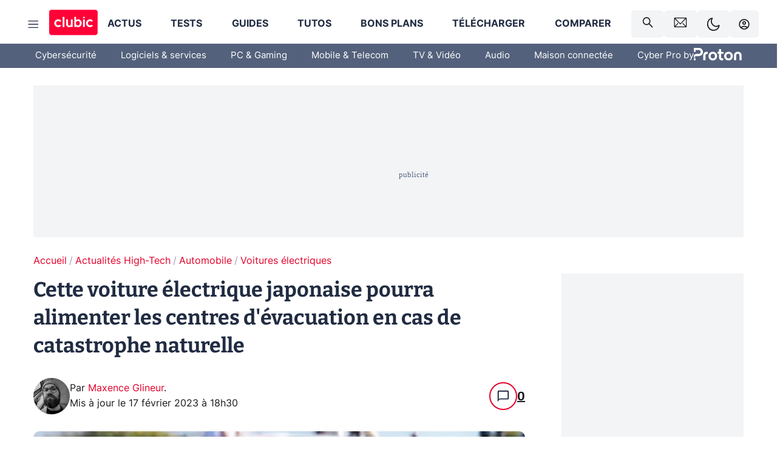

--- FILE ---
content_type: application/javascript; charset=UTF-8
request_url: https://www.clubic.com/_next/static/chunks/1224.ba6b51149ad65e85.js
body_size: 3317
content:
"use strict";(self.webpackChunk_N_E=self.webpackChunk_N_E||[]).push([[1224,4644,6462,8843],{20446:(e,t,r)=>{let n;r.d(t,{Xs:()=>f});var o=r(6029),i=r(55729);let s=(0,i.forwardRef)(({as:e="div",...t},r)=>(0,o.jsx)(e,{...t,ref:r})),a="cf-turnstile-script",c="onloadTurnstileCallback",l={normal:{width:300,height:65},compact:{width:130,height:120},invisible:{width:0,height:0,overflow:"hidden"},auto:{},interactionOnly:{width:"fit-content",height:"auto",display:"flex"}},u="unloaded",d=new Promise((e,t)=>{n={resolve:e,reject:t},"ready"===u&&e(void 0)}),f=(0,i.forwardRef)((e,t)=>{let{scriptOptions:r,options:f={},siteKey:m,onWidgetLoad:p,onSuccess:h,onExpire:w,onError:v,onBeforeInteractive:y,onAfterInteractive:b,onUnsupported:g,onLoadScript:E,id:x,style:O,as:k="div",injectScript:R=!0,...M}=e,S=f.size||"normal",[C,T]=(0,i.useState)("execute"===f.execution?l.invisible:"interaction-only"===f.appearance?l.interactionOnly:l[S]),L=(0,i.useRef)(null),[j,P]=(0,i.useState)(!1),z=(0,i.useRef)(),N=(0,i.useRef)(!1),H=x||"cf-turnstile",A=r?.id||a,D=function(e=a){let[t,r]=(0,i.useState)(!1);return(0,i.useEffect)(()=>{let t=()=>{document.getElementById(e)&&r(!0)},n=new MutationObserver(t);return n.observe(document,{childList:!0,subtree:!0}),t(),()=>{n.disconnect()}},[e]),t}(A),_=r?.onLoadCallbackName||c,F=f.appearance||"always",W=(0,i.useMemo)(()=>{let e;return{sitekey:m,action:f.action,cData:f.cData,callback:e=>{N.current=!0,h?.(e)},"error-callback":v,"expired-callback":w,"before-interactive-callback":y,"after-interactive-callback":b,"unsupported-callback":g,theme:f.theme||"auto",language:f.language||"auto",tabindex:f.tabIndex,"response-field":f.responseField,"response-field-name":f.responseFieldName,size:("invisible"!==S&&"auto"!==S&&(e=S),e),retry:f.retry||"auto","retry-interval":f.retryInterval||8e3,"refresh-expired":f.refreshExpired||"auto",execution:f.execution||"render",appearance:f.appearance||"always"}},[f.action,f.appearance,f.cData,f.execution,f.language,f.refreshExpired,f.responseField,f.responseFieldName,f.retry,f.retryInterval,f.tabIndex,f.theme,m,S]),B=(0,i.useCallback)(()=>"undefined"!=typeof window&&!!window.turnstile,[]);return(0,i.useEffect)(function(){R&&!j&&(({render:e="explicit",onLoadCallbackName:t=c,scriptOptions:{nonce:r="",defer:n=!0,async:o=!0,id:i="",appendTo:s,onError:l,crossOrigin:u=""}={}})=>{let d=i||a;if(document.getElementById(d))return;let f=document.createElement("script");f.id=d,f.src=`https://challenges.cloudflare.com/turnstile/v0/api.js?onload=${t}&render=${e}`,document.querySelector(`script[src="${f.src}"]`)||(f.defer=!!n,f.async=!!o,r&&(f.nonce=r),u&&(f.crossOrigin=u),l&&(f.onerror=l,delete window[t]),("body"===s?document.body:document.getElementsByTagName("head")[0]).appendChild(f))})({onLoadCallbackName:_,scriptOptions:{...r,id:A}})},[R,j,r,A]),(0,i.useEffect)(function(){"ready"!==u&&((e=c)=>("unloaded"===u&&(u="loading",window[e]=()=>{n.resolve(),u="ready",delete window[e]}),d))(_).then(()=>P(!0)).catch(console.error)},[]),(0,i.useEffect)(function(){if(!L.current||!j)return;let e=!1;return(async()=>{e||!L.current||(z.current=window.turnstile.render(L.current,W),z.current&&p?.(z.current))})(),()=>{e=!0,z.current&&(window.turnstile.remove(z.current),N.current=!1)}},[H,j,W]),(0,i.useImperativeHandle)(t,()=>{let{turnstile:e}=window;return{getResponse:()=>e?.getResponse&&z.current&&B()?e.getResponse(z.current):void console.warn("Turnstile has not been loaded"),getResponsePromise:async(e=3e4,t=100)=>new Promise((r,n)=>{let o,i=async()=>{if(N.current&&window.turnstile&&z.current)try{let e=window.turnstile.getResponse(z.current);if(o&&clearTimeout(o),e)return r(e);return n(Error("No response received"))}catch(e){return o&&clearTimeout(o),console.warn("Failed to get response",e),n(Error("Failed to get response"))}o||(o=setTimeout(()=>{o&&clearTimeout(o),n(Error("Timeout"))},e)),await new Promise(e=>setTimeout(e,t)),await i()};i()}),reset(){if(!e?.reset||!z.current||!B())return void console.warn("Turnstile has not been loaded");"execute"===f.execution&&T(l.invisible);try{N.current=!1,e.reset(z.current)}catch(e){console.warn(`Failed to reset Turnstile widget ${z}`,e)}},remove(){e?.remove&&z.current&&B()?(T(l.invisible),N.current=!1,e.remove(z.current),z.current=null):console.warn("Turnstile has not been loaded")},render(){if(!e?.render||!L.current||!B()||z.current)return void console.warn("Turnstile has not been loaded or container not found");let t=e.render(L.current,W);return z.current=t,z.current&&p?.(z.current),"execute"!==f.execution&&T(l[S]),t},execute(){"execute"!==f.execution?console.warn('Execution mode is not set to "execute"'):e?.execute&&L.current&&z.current&&B()?(e.execute(L.current,W),T(l[S])):console.warn("Turnstile has not been loaded or container not found")},isExpired:()=>e?.isExpired&&z.current&&B()?e.isExpired(z.current):void console.warn("Turnstile has not been loaded")}},[z,f.execution,S,W,L,B,j,p]),(0,i.useEffect)(()=>{D&&!j&&window.turnstile&&P(!0)},[j,D]),(0,i.useEffect)(()=>{T("execute"===f.execution?l.invisible:"interaction-only"===F?l.interactionOnly:l[S])},[f.execution,S,F]),(0,i.useEffect)(()=>{D&&"function"==typeof E&&E()},[D]),(0,o.jsx)(s,{ref:L,as:k,id:H,style:{...C,...O},...M})});f.displayName="Turnstile"},29261:(e,t,r)=>{r.d(t,{A:()=>l});var n=r(76870),o=r(99758),i=r(71577),s=r(68185),a=r(80402),c={date:(0,a.A)({formats:{full:"EEEE, d MMMM yyyy",long:"d MMMM yyyy",medium:"d MMM yyyy",short:"dd/MM/yyyy"},defaultWidth:"full"}),time:(0,a.A)({formats:{full:"HH:mm:ss zzzz",long:"HH:mm:ss z",medium:"HH:mm:ss",short:"HH:mm"},defaultWidth:"full"}),dateTime:(0,a.A)({formats:{full:"{{date}} 'at' {{time}}",long:"{{date}} 'at' {{time}}",medium:"{{date}}, {{time}}",short:"{{date}}, {{time}}"},defaultWidth:"full"})};let l={code:"en-GB",formatDistance:n.A,formatLong:c,formatRelative:o.A,localize:i.A,match:s.A,options:{weekStartsOn:1,firstWeekContainsDate:4}}},81227:(e,t,r)=>{r.d(t,{EW:()=>y});var n=r(70329),o=r(58691),i=r(55729);let s=["portrait","buttonStyle","linesStyle","style"],a=["handle","itemOne","itemTwo","onlyHandleDraggable","onPositionChange","portrait","position","boundsPadding","changePositionOnHover","style"];function c(e,t){var r=Object.keys(e);if(Object.getOwnPropertySymbols){var n=Object.getOwnPropertySymbols(e);t&&(n=n.filter(function(t){return Object.getOwnPropertyDescriptor(e,t).enumerable})),r.push.apply(r,n)}return r}function l(e){for(var t=1;t<arguments.length;t++){var r=null!=arguments[t]?arguments[t]:{};t%2?c(Object(r),!0).forEach(function(t){(0,n.A)(e,t,r[t])}):Object.getOwnPropertyDescriptors?Object.defineProperties(e,Object.getOwnPropertyDescriptors(r)):c(Object(r)).forEach(function(t){Object.defineProperty(e,t,Object.getOwnPropertyDescriptor(r,t))})}return e}let u=(0,i.forwardRef)((e,t)=>i.createElement("div",Object.assign({},e,{style:{position:"absolute",top:0,left:0,width:"100%",height:"100%",willChange:"clip",userSelect:"none",KhtmlUserSelect:"none",MozUserSelect:"none",WebkitUserSelect:"none"},"data-rcs":"clip-item",ref:t})));u.displayName="ContainerClip";let d=(0,i.forwardRef)(({children:e,portrait:t},r)=>i.createElement("div",{style:{position:"absolute",top:0,width:"100%",height:"100%",pointerEvents:"none"},"data-rcs":"handle-container",ref:r},i.createElement("div",{style:{position:"absolute",width:t?"100%":void 0,height:t?void 0:"100%",transform:t?"translateY(-50%)":"translateX(-50%)",pointerEvents:"all"}},e)));d.displayName="ThisHandleContainer";let f=({flip:e})=>i.createElement("div",{style:{width:0,height:0,borderTop:"8px solid transparent",borderRight:"10px solid",borderBottom:"8px solid transparent",transform:e?"rotate(180deg)":void 0}}),m=e=>{let{portrait:t,buttonStyle:r,linesStyle:n,style:a}=e,c=(0,o.A)(e,s),u=l({display:"flex",flexDirection:t?"row":"column",placeItems:"center",height:"100%",cursor:t?"ns-resize":"ew-resize",pointerEvents:"none",color:"#fff"},a),d=l({flexGrow:1,height:t?2:"100%",width:t?"100%":2,backgroundColor:"currentColor",pointerEvents:"auto",boxShadow:"0 0 7px rgba(0,0,0,.35)"},n),m=l({display:"grid",gridAutoFlow:"column",gap:8,placeContent:"center",flexShrink:0,width:56,height:56,borderRadius:"50%",borderStyle:"solid",borderWidth:2,pointerEvents:"auto",backdropFilter:"blur(7px)",WebkitBackdropFilter:"blur(7px)",boxShadow:"0 0 7px rgba(0,0,0,.35)",transform:t?"rotate(90deg)":void 0},r);return i.createElement("div",Object.assign({className:"__rcs-handle-root"},c,{style:u}),i.createElement("div",{className:"__rcs-handle-line",style:d}),i.createElement("div",{className:"__rcs-handle-button",style:m},i.createElement(f,null),i.createElement(f,{flip:!0})),i.createElement("div",{className:"__rcs-handle-line",style:d}))},p=(e,t,r,n)=>{let o=(0,i.useRef)();(0,i.useEffect)(()=>{o.current=t},[t]),(0,i.useEffect)(()=>{if(!(r&&r.addEventListener))return;let t=e=>o.current&&o.current(e);return r.addEventListener(e,t,n),()=>{r.removeEventListener(e,t,n)}},[e,r,n])},h=window.document&&window.document.createElement?i.useLayoutEffect:i.useEffect,w={passive:!0},v={capture:!0,passive:!1},y=e=>{let t,r,n,{handle:s,itemOne:c,itemTwo:f,onlyHandleDraggable:y=!1,onPositionChange:b,portrait:g=!1,position:E=50,boundsPadding:x=0,changePositionOnHover:O=!1,style:k}=e,R=(0,o.A)(e,a),M=(0,i.useRef)(null),S=(0,i.useRef)(null),C=(0,i.useRef)(null),T=(0,i.useRef)(E),L=(t=(0,i.useRef)(E),(0,i.useEffect)(()=>{t.current=E}),t.current),{0:j,1:P}=(0,i.useState)(!1),z=(0,i.useRef)(!1),{0:N,1:H}=(0,i.useState)(),{0:A,1:D}=(0,i.useState)(!1);(0,i.useEffect)(()=>{H(y?C.current:M.current)},[y]);let _=(0,i.useCallback)(function({x:e,y:t,isOffset:r,portrait:n,boundsPadding:o}){let{top:i,left:s,width:a,height:c}=M.current.getBoundingClientRect();if(0===a||0===c)return;let l=Math.min(Math.max(n?r?t-i-window.pageYOffset:t:r?e-s-window.pageXOffset:e,0),n?c:a),u=n?c/(M.current.offsetHeight||1):a/(M.current.offsetWidth||1),d=l/u,f=a/u,m=c/u,p=d/(n?m:f)*100,h=p===T.current&&(0===T.current||100===T.current);if(A&&h&&(n?0===d||d===m:0===d||d===f))return;D(!0),T.current=p;let w=Math.min(Math.max(d,0+o),(n?m:f)-o);S.current.style.clip=n?`rect(auto,auto,${w}px,auto)`:`rect(auto,${w}px,auto,auto)`,C.current.style.transform=n?`translate3d(0,${w}px,0)`:`translate3d(${w}px,0,0)`,b&&b(T.current)},[A,b]);(0,i.useEffect)(()=>{let{width:e,height:t}=M.current.getBoundingClientRect(),r=E===L?T.current:E;_({portrait:g,boundsPadding:x,x:e/100*r,y:t/100*r})},[g,E,L,x,_]);let F=(0,i.useCallback)(e=>{e.preventDefault(),_({portrait:g,boundsPadding:x,isOffset:!0,x:e instanceof MouseEvent?e.pageX:e.touches[0].pageX,y:e instanceof MouseEvent?e.pageY:e.touches[0].pageY}),P(!0)},[g,x,_]),W=(0,i.useCallback)(function(e){_({portrait:g,boundsPadding:x,isOffset:!0,x:e instanceof MouseEvent?e.pageX:e.touches[0].pageX,y:e instanceof MouseEvent?e.pageY:e.touches[0].pageY})},[g,x,_]),B=(0,i.useCallback)(()=>{P(!1)},[]),I=(0,i.useCallback)(({width:e,height:t})=>{let{width:r,height:n}=M.current.getBoundingClientRect();_({portrait:g,boundsPadding:x,x:e/100*T.current*r/e,y:t/100*T.current*n/t})},[g,x,_]);(0,i.useEffect)(()=>(j&&!z.current&&(window.addEventListener("mousemove",W,w),window.addEventListener("mouseup",B,w),window.addEventListener("touchmove",W,w),window.addEventListener("touchend",B,w),z.current=!0),()=>{z.current&&(window.removeEventListener("mousemove",W),window.removeEventListener("mouseup",B),window.removeEventListener("touchmove",W),window.removeEventListener("touchend",B),z.current=!1)}),[W,B,j]),r=(0,i.useRef)(),h(()=>(r.current=new ResizeObserver(([e])=>I(e.contentRect)),n(),()=>{r.current&&r.current.disconnect()}),[I,n=(0,i.useCallback)(()=>{M.current&&r.current&&r.current.observe(M.current)},[M])]),(0,i.useEffect)(()=>{let e=M.current,t=()=>{j||B()};return O&&(e.addEventListener("mousemove",W,w),e.addEventListener("mouseleave",t,w)),()=>{e.removeEventListener("mousemove",W),e.removeEventListener("mouseleave",t)}},[O,W,B,j]),p("mousedown",F,N,v),p("touchstart",F,N,v);let $=s||i.createElement(m,{portrait:g}),U=l({position:"relative",overflow:"hidden",cursor:j?g?"ns-resize":"ew-resize":void 0,userSelect:"none",KhtmlUserSelect:"none",msUserSelect:"none",MozUserSelect:"none",WebkitUserSelect:"none"},k);return i.createElement("div",Object.assign({},R,{ref:M,style:U,"data-rcs":"root"}),f,i.createElement(u,{ref:S},c),i.createElement(d,{portrait:g,ref:C},$))}}}]);

--- FILE ---
content_type: application/javascript; charset=UTF-8
request_url: https://www.clubic.com/_next/static/chunks/9670.8a845367ded0932e.js
body_size: 24786
content:
"use strict";(self.webpackChunk_N_E=self.webpackChunk_N_E||[]).push([[4331,4562,7119,7321,7561,9670],{2813:(e,t,r)=>{r.d(t,{A:()=>n}),r(55729);var i=r(6029);let n=({width:e,height:t,color:r})=>(0,i.jsx)("svg",{xmlns:"http://www.w3.org/2000/svg",viewBox:"0 0 48 48",width:e,height:t,children:(0,i.jsx)("path",{d:"m11.65 44 4.65-15.2L4 20h15.2L24 4l4.8 16H44l-12.3 8.8L36.35 44 24 34.6Z",fill:r})})},3836:(e,t,r)=>{r.d(t,{Q:()=>b});var i=r(70329);r(55729);var n=r(99946),o=r(69867),l=r(93867),a=r(81174),s=r(28383),d=r(15760),c=r(1187),p=r(6029);function h(e,t){var r=Object.keys(e);if(Object.getOwnPropertySymbols){var i=Object.getOwnPropertySymbols(e);t&&(i=i.filter(function(t){return Object.getOwnPropertyDescriptor(e,t).enumerable})),r.push.apply(r,i)}return r}let m=n.Ay.div.withConfig({componentId:"vfc3bs-0"})(["display:flex;flex-direction:column;margin:var(--spacer-s) 0 var(--spacer-fluid);gap:var(--spacer-fluid);"]),g=n.Ay.div.withConfig({componentId:"vfc3bs-1"})(["background:var(--color-alt-4);border-radius:10px;box-shadow:0px 0px 30px 0px var(--color-box-shadow);display:flex;flex-direction:column;gap:var(--spacer-fluid);padding:var(--spacer) var(--spacer);align-items:start;"]),f=n.Ay.div.withConfig({componentId:"vfc3bs-2"})(["align-items:center;display:flex;gap:var(--spacer-s);width:100%;"]),x=n.Ay.div.withConfig({componentId:"vfc3bs-3"})(["border-radius:50%;height:60px;min-height:60px;min-width:60px;overflow:hidden;width:60px;"]),u=n.Ay.div.withConfig({componentId:"vfc3bs-4"})(["display:flex;flex-direction:column;line-height:1.62;margin-right:auto;a{transition:color 0.3s;&:hover{color:var(--theme-color-primary);}}"]),v=e=>(0,p.jsx)("div",function(e){for(var t=1;t<arguments.length;t++){var r=null!=arguments[t]?arguments[t]:{};t%2?h(Object(r),!0).forEach(function(t){(0,i.A)(e,t,r[t])}):Object.getOwnPropertyDescriptors?Object.defineProperties(e,Object.getOwnPropertyDescriptors(r)):h(Object(r)).forEach(function(t){Object.defineProperty(e,t,Object.getOwnPropertyDescriptor(r,t))})}return e}({},e)),w=n.Ay.div.withConfig({componentId:"vfc3bs-5"})(["display:flex;gap:var(--spacer-fluid);"]),b=({authors:e})=>{let t=(0,o.Bd)(),r=(0,l.d5)();return(0,p.jsx)(m,{children:e?.map((e,i)=>{let n=e?.mainDataSheet?.groups.find(e=>"social_network"===e.shortSlug),o=n?.attributes.find(e=>"twitter"===e.shortSlug&&e?.value),l=n?.attributes.find(e=>"linkedin"===e.shortSlug&&e?.value),h=e?.mainDataSheet?.groups.find(e=>"divers"===e.shortSlug),m=h?.attributes.find(e=>"skill"===e.shortSlug)?.value;return(0,p.jsx)(g,{children:(0,p.jsxs)(f,{children:[(0,p.jsx)(x,{children:(0,p.jsx)(d._,{alt:e.title,imageId:e.imageId,mobileHeight:60,mobileWidth:60,desktopHeight:60,desktopWidth:60})}),(0,p.jsxs)(u,{children:[(0,p.jsxs)("div",{children:[t("sdk.author.by"),"\xa0",(0,p.jsx)(r,{href:`${e.url}`,children:(0,p.jsx)("strong",{children:e.title})})]}),m&&(0,p.jsx)(v,{children:m})]}),(0,p.jsxs)(w,{children:[o&&(0,p.jsx)(c.k,{href:`https://twitter.com/${o.value}`,rel:["nofollow","noopener"],openInNewWindow:!0,children:(0,p.jsx)(a.A,{width:22,height:22,color:"var(--theme-color-primary)"})}),l&&(0,p.jsx)(c.k,{href:`https://www.linkedin.com/in/${l.value}`,rel:["nofollow","noopener"],openInNewWindow:!0,children:(0,p.jsx)(s.A,{width:22,height:22,color:"var(--theme-color-primary)"})})]})]})},`author-detailed-${i}`)})})}},3905:(e,t,r)=>{r.d(t,{y:()=>m}),r(55729);var i=r(99946),n=r(69867),o=r(93867),l=r(6029);let a=i.Ay.div.withConfig({componentId:"sc-1yx5qmj-0"})(["border-radius:6px;border:solid 1px transparent;font-style:italic;line-height:26px;margin:var(--spacer-fluid) 0 0;padding:var(--spacer-fluid);"]),s=()=>{let e=(0,n.Bd)(),t=(0,o.d5)();return(0,l.jsxs)(a,{children:[(0,l.jsx)("u",{children:e("design.inform.p2p.warning")})," :",(0,l.jsx)("br",{}),(0,l.jsx)("br",{}),e("design.inform.p2p.description"),"\xa0",(0,l.jsx)(t,{className:"mod-primary",href:"https://www.service-public.fr/particuliers/vosdroits/F32108",rel:["nofollow"],openInNewWindow:!0,children:e("design.inform.p2p.linkText")})]})},d=i.Ay.div.withConfig({componentId:"sc-1py6wjz-0"})(["border-radius:6px;border:solid 1px transparent;font-style:italic;line-height:26px;margin:var(--spacer-fluid) 0;padding:0 var(--spacer-fluid);"]),c=()=>{let e=(0,n.Bd)(),t=(0,o.d5)();return(0,l.jsxs)(d,{children:[e("design.inform.affiliation.description"),"\xa0",(0,l.jsx)(t,{className:"mod-primary",href:"https://www.clubic.com/detente-discussions/article-843787-1-clubic-transparence.html",rel:["nofollow"],openInNewWindow:!0,children:e("design.inform.affiliation.linkText")})]})},p=i.Ay.div.withConfig({componentId:"sc-6br4j1-0"})(["border-radius:6px;border:solid 1px transparent;font-style:italic;line-height:26px;margin:var(--spacer-s) 0 0;padding:0 var(--spacer-fluid);"]),h=({sponsors:e})=>{let t=(0,o.d5)(),r=(0,n.Bd)();return(0,l.jsxs)(p,{children:[e.length>0&&(0,l.jsxs)(l.Fragment,{children:[r("design.inform.sponsored.introduction"),"\xa0"]}),0===e.length&&(0,l.jsxs)(l.Fragment,{children:[r("design.inform.sponsored.introduction_without_sponsor"),"\xa0"]}),e?.map((r,i)=>(0,l.jsxs)(l.Fragment,{children:[(0,l.jsx)(t,{className:"mod-primary",rel:["nofollow"],href:r.url,openInNewWindow:!0,children:r.title},`sponsor-${i}`),i<e.length-1?", ":".  "]})),r("design.inform.sponsored.read"),"\xa0",(0,l.jsxs)(t,{className:"mod-primary",href:"https://www.clubic.com/clubic/dossier-369336-a-propos-.html",openInNewWindow:!0,children:[r("design.inform.sponsored.legal"),"."]})]})},m=({affiliation:e,bestPick:t,tags:r,sponsored:i})=>(0,l.jsxs)("div",{children:[(e||t)&&(0,l.jsx)(c,{}),r?.includes("peer-to-peer")&&(0,l.jsx)(s,{}),i.isSponsored&&(0,l.jsx)(h,{sponsors:i.sponsors})]})},4331:(e,t,r)=>{r.r(t),r.d(t,{Close:()=>n,default:()=>o}),r(55729);var i=r(6029);function n({width:e,height:t,color:r}){return(0,i.jsx)("svg",{width:e,height:t,viewBox:"0 0 24 24",xmlns:"http://www.w3.org/2000/svg","aria-hidden":"true",children:(0,i.jsx)("path",{d:"M13.5 12l3.344 3.375a.416.416 0 0 1 .156.344c0 .146-.052.26-.156.344l-.782.78a.416.416 0 0 1-.343.157.416.416 0 0 1-.344-.156L12 13.5l-3.375 3.344a.416.416 0 0 1-.344.156.416.416 0 0 1-.344-.156l-.78-.781A.416.416 0 0 1 7 15.719c0-.146.052-.26.156-.344L10.5 12 7.156 8.625A.416.416 0 0 1 7 8.281c0-.146.052-.26.156-.343l.781-.782A.416.416 0 0 1 8.281 7c.146 0 .26.052.344.156L12 10.5l3.375-3.344A.416.416 0 0 1 15.719 7c.146 0 .26.052.343.156l.782.782A.416.416 0 0 1 17 8.28c0 .146-.052.26-.156.344L13.5 12z",fill:r})})}let o=n},5765:(e,t,r)=>{r.d(t,{Y:()=>d}),r(55729);var i=r(99946),n=r(93867),o=r(6029);let l=i.Ay.div.withConfig({componentId:"sc-1s5hepn-0"})(["display:flex;flex-flow:wrap;gap:var(--spacer-s) var(--spacer-s);margin:var(--spacer) 0;"]),a=i.Ay.div.withConfig({componentId:"sc-1s5hepn-1"})(["display:flex;"]),s=i.Ay.div.withConfig({componentId:"sc-1s5hepn-2"})(["border-radius:6px;border:1px solid var(--theme-palette-dark-white);background-color:var(--theme-palette-dark-white);color:var(--theme-palette-blue);padding:4px 10px;font-weight:normal;font-size:12px;text-align:center;&:hover{background-color:var(--theme-palette-red);color:var(--theme-palette-white);border:1px solidvar(--theme-palette-red);}"]),d=({categories:e})=>{let t=(0,n.d5)();return(0,o.jsx)(l,{children:e.map((e,r)=>(0,o.jsx)(a,{children:(0,o.jsx)(t,{href:e.url,children:(0,o.jsx)(s,{children:e.title})},e.title)},r))})}},9600:(e,t,r)=>{r.d(t,{A:()=>d});var i=r(70329),n=r(55729),o=r(17561),l=r(9999),a=r(6029);function s(e,t){var r=Object.keys(e);if(Object.getOwnPropertySymbols){var i=Object.getOwnPropertySymbols(e);t&&(i=i.filter(function(t){return Object.getOwnPropertyDescriptor(e,t).enumerable})),r.push.apply(r,i)}return r}let d=({data:e,setIsIamSticky:t})=>{(0,n.useEffect)(()=>{t?.(!1)},[t]);let r=(0,l.Id)(e);return r?(0,a.jsx)(o.SponsoredComponent,function(e){for(var t=1;t<arguments.length;t++){var r=null!=arguments[t]?arguments[t]:{};t%2?s(Object(r),!0).forEach(function(t){(0,i.A)(e,t,r[t])}):Object.getOwnPropertyDescriptors?Object.defineProperties(e,Object.getOwnPropertyDescriptors(r)):s(Object(r)).forEach(function(t){Object.defineProperty(e,t,Object.getOwnPropertyDescriptor(r,t))})}return e}({},r)):null}},9999:(e,t,r)=>{r.d(t,{Id:()=>i,P5:()=>l,WD:()=>o,dK:()=>n});let i=({data:{data:e}})=>{if(!e)return null;let t=Object.keys(e).map(t=>{if(!t.match(/Url$/))return null;let r=e[t];return null!==r&&""!==r?r:null}).find(e=>!!e);return{tops:e.columns,title:e.sticker,description:e.lead,imageId:e.imageId,sticker:e.label,url:t,buttonLabel:e.buttonLabel}},n=e=>{let t=e?.data.download;return t?{title:e?.data.name,image:t.image,label:e?.data.label,description:t.description,landingPage:e?.data.landingPage}:null},o=e=>({title:e?.overrides?.title??e?.item?.item?.title,image:e?.overrides?.image??e?.item?.item?.image,label:e?.overrides.shortTitle,description:e?.overrides?.description??e?.item?.item?.description,landingPage:e?.overrides?.url??e?.item?.item?.url}),l=e=>({title:e?.overrides?.title??e?.item?.item?.title,image:e?.overrides?.image??e?.item?.item?.image,url:e?.overrides?.url??e?.item?.item?.url})},10112:(e,t,r)=>{r.d(t,{J:()=>i});let i=(e,t,r)=>{switch(e){case"product":return t.price.price;case"download":return r("sdk.cta.download");case"service":return r("sdk.cta.online-service");default:return null}}},10486:(e,t,r)=>{r.r(t),r.d(t,{Faq:()=>m,default:()=>g});var i=r(24351),n=r(55729),o=r(99946),l=r(32988),a=r.n(l),s=r(20075),d=r(6029);let c=o.Ay.div.withConfig({componentId:"sc-12gt3zn-0"})(["background-color:var(--theme-background-contrast-background-color);border-radius:5px;margin:var(--spacer-s) 0;padding:15px;width:100%;"]),p=o.Ay.h3.withConfig({componentId:"sc-12gt3zn-1"})(["align-items:center;display:flex;font-weight:bold;gap:var(--spacer);line-height:30px;cursor:pointer;position:relative;user-select:none;"]),h=o.Ay.div.withConfig({componentId:"sc-12gt3zn-2"})(["display:none;line-height:29px;margin:var(--spacer-s) 0 0 0;transition:all 0.5s ease-in-out;&.faqDisplayed{display:block;}"]),m=e=>{let{question:t,children:r,defaultDisplayed:o,lock:l}=Object.assign({},((0,i.A)(e),e)),{0:m,1:g}=(0,n.useState)(o??!0);(0,n.useEffect)(()=>{o||g(!1)},[o]);let f=(0,n.useCallback)(()=>{l||g(!m)},[l,m,g]);return(0,d.jsxs)(c,{children:[(0,d.jsxs)(p,{onClick:f,className:a()({questionIcon:m}),children:[(0,d.jsx)(s.S,{opened:m}),t]}),(0,d.jsx)(h,{className:a()({faqDisplayed:m}),children:r})]})},g=m},10647:(e,t,r)=>{r.d(t,{A:()=>s}),r(55729);var i=r(99946),n=r(37456),o=r(6029);let l=(0,i.Ay)(n.R).withConfig({componentId:"x2l11o-0"})(["margin:var(--spacer-xs) 0 var(--spacer-s-fluid);padding:8px 10px;font-size:16px;&.size-large{padding:10px 13px;font-size:18px;}&&{color:var(--theme-palette-white);text-decoration:none;}line-height:1.62;background:var(--theme-palette-red);border:solid 2px var(--theme-palette-red);border-radius:6px;font-weight:bold;position:relative;text-align:center;transition:background-color 0.3s,border-color 0.3s;&:hover{background:var(--theme-palette-dark-red);border:solid 2px var(--theme-palette-dark-red);}"]),a=i.Ay.div.withConfig({componentId:"x2l11o-1"})(["display:flex;width:100%;justify-content:center;&.align-right{justify-content:flex-end;}&.align-left{justify-content:flex-start;}"]),s=({alignment:e,onClick:t,as:r,buttonSize:i,href:n,children:s,"data-event":d,"data-event-value":c,"data-event-action":p})=>(0,o.jsx)(a,{"data-event":d,"data-event-value":c,"data-event-action":p,className:`align-${e}`,children:(0,o.jsx)(l,{onClick:t,as:r,className:`size-${i}`,href:n,children:s})})},11356:(e,t,r)=>{r.d(t,{Q:()=>c});var i=r(99946),n=r(55729),o=r(36854),l=r(61961),a=r(6029);let s=i.Ay.ul.withConfig({componentId:"f7l652-0"})(["align-items:center;display:flex;grid-column:2 / 3;list-style:none;max-width:calc(100vw - 40px);overflow:hidden;padding:15px 0;white-space:nowrap;"," li{font-size:16px;color:var(--theme-color-primary);&:after{content:'/';color:#99a4ba;margin-right:4px;margin-left:4px;}&:last-child{white-space:nowrap;overflow:hidden;text-overflow:ellipsis;&:after{display:none;}}}"],o.mq.gte(o.xW.LARGE,(0,i.AH)(["grid-column:2 / 9;padding:15px 0 15px 0;&.mod-full-width{grid-column:1 / 10;}"]))),d=(0,i.Ay)(l.ik).withConfig({componentId:"f7l652-1"})([""]),c=n.forwardRef(({breadcrumb:e,isFullWidth:t=!1},r)=>(0,a.jsx)(s,{id:"breadcrumb-list",ref:r,className:t?"mod-full-width":"",children:e?.map((e,t)=>(0,a.jsx)("li",{children:e.url?(0,a.jsx)(d,{href:e.url,children:e.title}):e.title},t))}))},12395:(e,t,r)=>{r.d(t,{A:()=>n}),r(55729);var i=r(6029);let n=({width:e,height:t,color:r})=>(0,i.jsx)("svg",{xmlns:"http://www.w3.org/2000/svg",viewBox:"0 0 48 48",width:e,height:t,children:(0,i.jsx)("path",{d:"M24 14.45v16.2l6.85 5.2-2.75-8.65 6.3-4.1h-7.55ZM11.65 44l4.65-15.2L4 20h15.2L24 4l4.8 16H44l-12.3 8.8L36.35 44 24 34.6Z",fill:r})})},13405:(e,t,r)=>{r.d(t,{L:()=>c}),r(55729);var i=r(99946),n=r(69867),o=r(6029);let l=i.Ay.div.withConfig({componentId:"sc-3s3s2b-0"})(["background:var(--color-alt-4);border-radius:6px;border:solid 1px #ddd;display:flex;flex-direction:column;gap:8px;padding:var(--spacer);"]),a=i.Ay.ul.withConfig({componentId:"sc-3s3s2b-1"})(["display:flex;flex-direction:column;gap:var(--spacer-xs);margin:0 0 var(--spacer-s);text-align:left;width:80%;list-style:none;svg{margin-right:9px;position:relative;top:3px;}li{color:var(--text-color);font-size:22px;font-weight:bold;}"]),s=i.Ay.li.withConfig({componentId:"sc-3s3s2b-2"})(["margin-top:5px;"]),d=i.Ay.div.withConfig({componentId:"sc-3s3s2b-3"})(["font-size:18px;line-height:1.5em;"]);function c(){let e=(0,n.Bd)();return(0,o.jsxs)(l,{children:[(0,o.jsxs)(a,{children:[(0,o.jsxs)(s,{children:[(0,o.jsxs)("svg",{width:"22",height:"22",viewBox:"0 0 22 22",fill:"none",xmlns:"http://www.w3.org/2000/svg",children:[(0,o.jsx)("path",{d:"M9.82921 14.8651C9.73372 14.9517 9.60352 15 9.46822 15C9.33291 15 9.20271 14.9517 9.10722 14.8651L6.22441 12.2658C5.9252 11.9961 5.9252 11.5588 6.22441 11.2895L6.5854 10.9641C6.88461 10.6944 7.36916 10.6944 7.66837 10.9641L9.46822 12.5867L14.3316 8.2023C14.6308 7.93257 15.1159 7.93257 15.4146 8.2023L15.7756 8.52773C16.0748 8.79747 16.0748 9.23475 15.7756 9.50403L9.82921 14.8651Z",fill:"#FF0037"}),(0,o.jsx)("circle",{cx:"11",cy:"11",r:"10",stroke:"#FF0037",strokeWidth:"2"})]}),e("design.reassurance.top1")]}),(0,o.jsxs)(s,{children:[(0,o.jsxs)("svg",{width:"22",height:"22",viewBox:"0 0 22 22",fill:"none",xmlns:"http://www.w3.org/2000/svg",children:[(0,o.jsx)("path",{d:"M9.82921 14.8651C9.73372 14.9517 9.60352 15 9.46822 15C9.33291 15 9.20271 14.9517 9.10722 14.8651L6.22441 12.2658C5.9252 11.9961 5.9252 11.5588 6.22441 11.2895L6.5854 10.9641C6.88461 10.6944 7.36916 10.6944 7.66837 10.9641L9.46822 12.5867L14.3316 8.2023C14.6308 7.93257 15.1159 7.93257 15.4146 8.2023L15.7756 8.52773C16.0748 8.79747 16.0748 9.23475 15.7756 9.50403L9.82921 14.8651Z",fill:"#FF0037"}),(0,o.jsx)("circle",{cx:"11",cy:"11",r:"10",stroke:"#FF0037",strokeWidth:"2"})]}),e("design.reassurance.top2")]}),(0,o.jsxs)(s,{children:[(0,o.jsxs)("svg",{width:"22",height:"22",viewBox:"0 0 22 22",fill:"none",xmlns:"http://www.w3.org/2000/svg",children:[(0,o.jsx)("path",{d:"M9.82921 14.8651C9.73372 14.9517 9.60352 15 9.46822 15C9.33291 15 9.20271 14.9517 9.10722 14.8651L6.22441 12.2658C5.9252 11.9961 5.9252 11.5588 6.22441 11.2895L6.5854 10.9641C6.88461 10.6944 7.36916 10.6944 7.66837 10.9641L9.46822 12.5867L14.3316 8.2023C14.6308 7.93257 15.1159 7.93257 15.4146 8.2023L15.7756 8.52773C16.0748 8.79747 16.0748 9.23475 15.7756 9.50403L9.82921 14.8651Z",fill:"#FF0037"}),(0,o.jsx)("circle",{cx:"11",cy:"11",r:"10",stroke:"#FF0037",strokeWidth:"2"})]}),e("design.reassurance.top3")]})]}),(0,o.jsxs)(d,{children:[e("design.reassurance.description")," ",(0,o.jsx)("b",{children:e("design.reassurance.descriptionB")})]})]})}},17089:(e,t,r)=>{r.d(t,{cM:()=>o,ck:()=>l,cu:()=>n});var i=r(99946);let n=i.Ay.ul.withConfig({componentId:"sc-19untsb-0"})(["margin:0 0 15px 20px;list-style:none;li{position:relative;&:before{content:'';position:absolute;border-right:2px solid var(--theme-color-primary);border-bottom:2px solid var(--theme-color-primary);width:8px;height:8px;top:8px;left:-20px;transform:translateY(-50%) rotate(-45deg);}}"]),o=i.Ay.ol.withConfig({componentId:"sc-19untsb-1"})(["margin:0 0 15px 20px;"]),l=i.Ay.li.withConfig({componentId:"sc-19untsb-2"})(["&:before{top:13px !important;}"])},17561:(e,t,r)=>{r.r(t),r.d(t,{SponsoredComponent:()=>w,default:()=>b}),r(55729);var i=r(99946),n=r(36854),o=r(37119),l=r(37456),a=r(93867),s=r(6029);let d=i.Ay.div.withConfig({componentId:"yv8ws5-0"})(["display:flex;flex-direction:column;gap:2px;justify-content:flex-start;padding:15px;box-shadow:0 0 30px rgba(0,0,0,0.1);border-radius:6px;margin:0 0 var(--spacer-fluid);position:relative;&.no-mobile{","}"],n.mq.lte(n.xW.LARGE,(0,i.AH)(["display:none;"]))),c=i.Ay.div.withConfig({componentId:"yv8ws5-1"})(["background:#e4002a;color:white;font-size:16px;position:absolute;font-weight:bold;top:0;left:0;padding:4px 15px;border-radius:6px 0 6px 0;margin:0;"]),p=i.Ay.div.withConfig({componentId:"yv8ws5-2"})(["display:flex;flex-direction:column;justify-content:flex-start;align-items:center;gap:16px;padding:15px;margin-bottom:0;margin-top:30px;border:1px solid;border-color:#edf0f4;border-radius:6px;"]),h=i.Ay.div.withConfig({componentId:"yv8ws5-3"})(["max-width:100%;height:auto;"]),m=i.Ay.div.withConfig({componentId:"yv8ws5-4"})(["font-size:18px;text-align:center;font-weight:bold;"]),g=i.Ay.div.withConfig({componentId:"yv8ws5-5"})(["text-align:center;font-weight:bold;"]),f=i.Ay.ul.withConfig({componentId:"yv8ws5-6"})(["display:flex;flex-direction:column;justify-content:flex-start;align-items:flex-start;gap:4px;padding-left:32px;width:100%;list-style-type:none;"]),x=i.Ay.li.withConfig({componentId:"yv8ws5-7"})(["display:flex;flex-direction:row;justify-content:flex-start;width:100%;gap:10px;"]),u=i.Ay.span.withConfig({componentId:"yv8ws5-8"})(["font-size:14px;text-align:left;font-weight:initial;font-style:italic;text-decoration:none;"]),v=i.Ay.div.withConfig({componentId:"yv8ws5-9"})(["width:100%;font-family:'Bitter',-apple-system,BlinkMacSystemFont,'Segoe UI',Roboto,Helvetica,Arial,serif;font-size:18px;"]),w=e=>{let{tops:t,onClick:r,sticker:i,title:n,imageId:w,description:b,buttonLabel:y,url:j,hiddenOnMobile:k}=e,A=(0,a.WU)(),C=(0,a.d5)();return(0,s.jsxs)(d,{className:k?"no-mobile":"",children:[(0,s.jsx)(c,{children:(0,s.jsx)(C,{href:j,rel:["nofollow"],onClick:r,openInNewWindow:!0,children:i})}),(0,s.jsxs)(p,{children:[(0,s.jsx)(h,{children:(0,s.jsx)(C,{href:j,rel:["nofollow"],onClick:r,openInNewWindow:!0,children:(0,s.jsx)(A,{imageId:w,alt:i,desktopHeight:200,desktopWidth:240,mobileWidth:240,mobileHeight:200})})}),(0,s.jsx)(m,{children:(0,s.jsx)(C,{href:j,rel:["nofollow"],onClick:r,openInNewWindow:!0,children:n})}),(0,s.jsx)(g,{children:(0,s.jsx)(C,{href:j,rel:["nofollow"],onClick:r,openInNewWindow:!0,children:b})}),(0,s.jsx)(C,{href:j,rel:["nofollow"],onClick:r,openInNewWindow:!0,children:t&&(0,s.jsx)(f,{children:t.map((e,t)=>(0,s.jsxs)(x,{children:[(0,s.jsx)(o.MaterialSymbol,{symbol:e.iconSlug,fill:0,weight:400,size:14}),(0,s.jsx)(u,{children:e.description})]},t))})}),(0,s.jsx)(v,{children:(0,s.jsx)(l.R,{title:i,href:j,rel:["nofollow"],onClick:r,openInNewWindow:!0,children:y})})]})]})},b=w},17731:(e,t,r)=>{r.d(t,{W:()=>o,a:()=>l});var i=r(55729),n=r(36854);let o=()=>{let{0:e,1:t}=(0,i.useState)(null);return(0,i.useEffect)(()=>{let{userAgent:e}=window.navigator;/iPad|iPhone|iPod/i.test(e)?t("iOS"):e.includes("Win")?t("Windows"):e.includes("Mac")?t("macOS"):e.includes("Android")?t("Android"):e.includes("Linux")&&t("Linux")},[t]),e},l=()=>{let{0:e,1:t}=(0,i.useState)(null);return(0,i.useEffect)(()=>{let e=window.matchMedia(`(max-width: ${n.xW.MEDIUM}px)`);if(e.addEventListener){let r=()=>t(e.matches);r(),e.addEventListener("change",r)}},[]),e}},18386:(e,t,r)=>{r.d(t,{X:()=>c}),r(55729);var i=r(99946),n=r(36854),o=r(6029);let l=i.Ay.div.withConfig({componentId:"sc-19849om-0"})(["margin:var(--spacer-s) 0;max-width:calc(100vw - 40px);overflow:auto;",""],n.mq.gte(n.xW.LARGE,(0,i.AH)(["max-width:initial;"]))),a=i.Ay.table.withConfig({componentId:"sc-19849om-1"})(["border-spacing:0;font-size:14px;overflow-y:auto;padding-bottom:8px;td{border-spacing:0;border-right:solid 1px var(--theme-palette-dark-white);line-height:20px;min-width:130px;padding:7px 10px 7px 25px;"," &:first-of-type{background:var(--theme-background-contrast-background-color);background-clip:padding-box !important;border-bottom:solid 5px transparent;border-radius:9px;border-right:none;border-top:solid 5px transparent;color:@darkblue;padding:10px 15px;position:sticky;left:0;}&:last-of-type{border-right:none;}&:nth-of-type(odd){}}"],n.mq.gte(n.xW.LARGE,(0,i.AH)(["padding:10px 10px 10px 30px;"]))),s=i.Ay.thead.withConfig({componentId:"sc-19849om-2"})(["td,th{color:var(--theme-color-primary);font-family:var(--theme-typography-primary-font);font-size:16px;font-weight:600;padding:10px 10px 10px 25px;"," &:nth-of-type(odd){border-top-left-radius:4px;border-top-right-radius:4px;}&:nth-of-type(1){background:none;}}tr{&:last-of-type td{border-bottom:none;border-bottom-left-radius:0px;border-bottom-right-radius:0px;}}"],n.mq.gte(n.xW.LARGE,(0,i.AH)(["padding:10px 10px 10px 30px;"]))),d=i.Ay.tbody.withConfig({componentId:"sc-19849om-3"})(["tr{&:last-of-type td{border-bottom:solid 4px transparent;border-bottom-left-radius:8px;border-bottom-right-radius:8px;}}"]),c=e=>{let{data:t}=e;return(0,o.jsx)(l,{children:t?(0,o.jsxs)(a,{children:[(0,o.jsx)(s,{children:(0,o.jsx)("tr",{children:t[0]?.map((e,t)=>(0,o.jsx)("td",{children:e},t))},"0")}),(0,o.jsx)(d,{children:t.slice(1).map((e,t)=>(0,o.jsx)("tr",{children:e?.map((e,t)=>(0,o.jsx)("td",{children:e},t))},t+1))})]}):null})}},20075:(e,t,r)=>{r.d(t,{S:()=>s});var i=r(55729),n=r(99946),o=r(26542),l=r(6029);let a=n.Ay.div.withConfig({componentId:"sc-1pku4oo-0"})(["position:relative;top:2px;transition:transform 0.3s ease;&.mod-extended{transform:rotate(45deg);}"]),s=({opened:e})=>{let[t,r]=i.useState(!1);return i.useEffect(()=>{r(e??!1)},[e]),(0,l.jsx)(a,{className:t?"mod-extended":"",children:(0,l.jsx)(o.A,{width:26,height:26,color:"var(--text-color)"})})}},26542:(e,t,r)=>{r.d(t,{A:()=>n}),r(55729);var i=r(6029);let n=function({width:e,height:t,color:r}){return(0,i.jsx)("svg",{xmlns:"http://www.w3.org/2000/svg",width:e,height:t,fill:r,viewBox:"0 -960 960 960",children:(0,i.jsx)("path",{d:"M440-280h80v-160h160v-80H520v-160h-80v160H280v80h160v160Zm40 200q-83 0-156-31.5T197-197q-54-54-85.5-127T80-480q0-83 31.5-156T197-763q54-54 127-85.5T480-880q83 0 156 31.5T763-763q54 54 85.5 127T880-480q0 83-31.5 156T763-197q-54 54-127 85.5T480-80Z"})})}},30126:(e,t,r)=>{r.d(t,{l:()=>o});var i=r(99946),n=r(36854);let o=i.Ay.h3.withConfig({componentId:"sc-10u7382-0"})(["font-family:var(--theme-typography-primary-font);font-size:18px;font-weight:bold;line-height:1.38;margin:var(--spacer-s) 0;&.center{text-align:center;}&.left{text-align:left;}&.right{text-align:right;}&.justify{text-align:justify;}&.no-margin{margin:0;}",""],n.mq.gte(n.xW.LARGE,(0,i.AH)(["font-size:20px;"])))},30376:(e,t,r)=>{r.d(t,{A:()=>l}),r(55729);var i=r(99946),n=r(6029);let o=i.Ay.div.withConfig({componentId:"chnxyj-0"})(["margin:var(--spacer-fluid) 0 var(--spacer-s-fluid);padding:var(--spacer-fluid) var(--spacer-l-to-xs) var(--spacer-s);border:solid 1px #ddd;border-radius:6px;&.low-padding{padding-right:var(--spacer-m);padding-left:var(--spacer-m);}&.margin-top-less{margin-top:0;}&.transparent{background:none;border:none;padding:0;}&.contrast{background-color:var(--theme-palette-blue);border:none;color:white;}&.flashy{background-color:var(--theme-palette-red);border:none;color:white;}&.shadow{box-shadow:rgba(0,0,0,0.1) 0px 0px 30px 0px;}.row{margin-bottom:0;}"]),l=({className:e,children:t,isShadow:r,isLowPadding:i,isMarginTopLess:l})=>(0,n.jsx)(o,{className:(e??"transparent")+(r?" shadow":"")+(l?" margin-top-less":"")+(i?" low-padding":""),children:t})},32796:(e,t,r)=>{r.d(t,{J:()=>g});var i=r(70329);r(55729);var n=r(99946),o=r(66533),l=r(36854),a=r(6029);function s(e,t){var r=Object.keys(e);if(Object.getOwnPropertySymbols){var i=Object.getOwnPropertySymbols(e);t&&(i=i.filter(function(t){return Object.getOwnPropertyDescriptor(e,t).enumerable})),r.push.apply(r,i)}return r}let d=n.Ay.div.withConfig({componentId:"sc-1r9ep3b-0"})(["display:flex;gap:6px;&.mod-vertical{flex-direction:column;}&.mod-vertical-reverse{flex-direction:column-reverse;justify-content:space-around;align-items:center;gap:0;margin:0;padding:0;}&.mod-space-between{justify-content:space-around;margin-left:var(--spacer-s);margin-right:var(--spacer-s);width:100%;}",""],l.mq.gte(l.xW.MEDIUM,(0,n.AH)(["gap:15px;"]))),c=n.Ay.div.withConfig({componentId:"sc-1r9ep3b-1"})(["display:flex;"]),p=n.Ay.span.withConfig({componentId:"sc-1r9ep3b-2"})(["align-items:end;color:var(--title-foreground);display:flex;font-size:16px;"]),h=n.Ay.span.withConfig({componentId:"sc-1r9ep3b-3"})(["font-weight:700;"]),m=e=>(0,a.jsx)("span",function(e){for(var t=1;t<arguments.length;t++){var r=null!=arguments[t]?arguments[t]:{};t%2?s(Object(r),!0).forEach(function(t){(0,i.A)(e,t,r[t])}):Object.getOwnPropertyDescriptors?Object.defineProperties(e,Object.getOwnPropertyDescriptors(r)):s(Object(r)).forEach(function(t){Object.defineProperty(e,t,Object.getOwnPropertyDescriptor(r,t))})}return e}({},e)),g=e=>{let{rating:t,ratingLabel:r,max:i,maxLabel:n,className:l}=e;return(0,a.jsxs)(d,{className:l,children:[(0,a.jsx)(c,{children:(0,a.jsx)(o.A,{rating:t,max:i})}),(0,a.jsxs)(p,{children:[(0,a.jsxs)(h,{children:[r||t," "]}),(0,a.jsxs)(m,{children:["\xa0/\xa0",n||i]})]})]})}},34519:(e,t,r)=>{r.d(t,{h:()=>o});var i=r(99946),n=r(36854);let o=i.Ay.h2.withConfig({componentId:"sc-1u2uxcx-0"})(["font-family:var(--theme-typography-primary-font);font-size:22px;font-weight:bold;line-height:1.38;margin:var(--spacer-s) 0;&.mod-fill{flex-grow:1;}&.mod-medium{color:var(--theme-color-medium);}&.mod-medium-black{color:var(--title-foreground-alt);}&.mod-discarded-x2{margin:var(--spacer) 0;}&.mod-discarded{margin:var(--spacer-s) 0 var(--spacer);}&.mod-without-m{margin:0;}&.mod-without-mt{margin:0 0 var(--spacer-fluid);}&.mod-without-mb{margin:var(--spacer-s) 0 0;}&.center{text-align:center;}&.left{text-align:left;}&.right{text-align:right;}&.justify{text-align:justify;}&.mod-fat{color:var(--theme-color-medium);font-size:30px;font-weight:900;","}",""],n.mq.gte(n.xW.LARGE,(0,i.AH)(["font-size:48px;"])),n.mq.gte(n.xW.LARGE,(0,i.AH)(["&.mod-huge{font-size:30px;}&.mod-fat,&.mod-large{font-size:48px;}span{font-size:22px;}"])))},37109:(e,t,r)=>{r.d(t,{$:()=>u});var i=r(70329);r(55729);var n=r(99946),o=r(36854),l=r(93867),a=r(52312),s=r(90344),d=r(6029);function c(e,t){var r=Object.keys(e);if(Object.getOwnPropertySymbols){var i=Object.getOwnPropertySymbols(e);t&&(i=i.filter(function(t){return Object.getOwnPropertyDescriptor(e,t).enumerable})),r.push.apply(r,i)}return r}function p(e){for(var t=1;t<arguments.length;t++){var r=null!=arguments[t]?arguments[t]:{};t%2?c(Object(r),!0).forEach(function(t){(0,i.A)(e,t,r[t])}):Object.getOwnPropertyDescriptors?Object.defineProperties(e,Object.getOwnPropertyDescriptors(r)):c(Object(r)).forEach(function(t){Object.defineProperty(e,t,Object.getOwnPropertyDescriptor(r,t))})}return e}let h=n.Ay.div.withConfig({componentId:"ypbqfr-0"})(["align-self:stretch;border-radius:6px;display:flex;flex-direction:column;margin:0 0 20px;max-width:360px;",""],o.mq.lte(o.xW.MEDIUM,(0,n.AH)(["max-width:80vw;"]))),m=n.Ay.div.withConfig({componentId:"ypbqfr-1"})(["border-bottom:solid 1px #ddd;border-radius:6px;overflow:hidden;"]),g=n.Ay.div.withConfig({componentId:"ypbqfr-2"})(["align-items:stretch;display:flex;flex-direction:column;gap:15px;padding:15px 0;"]),f=n.Ay.div.withConfig({componentId:"ypbqfr-3"})(["color:var(--title-foreground);font-family:var(--theme-typography-primary-font);font-size:26px;font-weight:700;line-height:1.38;text-align:center;&.mod-small{display:-webkit-box;font-size:18px;text-align:left;overflow:hidden;-webkit-box-orient:vertical;-webkit-line-clamp:3;}"]),x=n.Ay.div.withConfig({componentId:"ypbqfr-4"})(["margin-top:auto;"]);function u({title:e,image:t,itemLink:r,isSmall:i,nbComments:n}){let o=(0,l.WU)(),c=(0,l.d5)(),u=p(p({},t),{},{mobileWidth:360,mobileHeight:250,desktopWidth:360,desktopHeight:250,disableRadius:!0});return(0,d.jsxs)(h,{children:[(0,d.jsx)(m,{children:(0,d.jsx)(c,p(p({},r),{},{children:(0,d.jsx)(o,p({},u))}))}),(0,d.jsx)(g,{children:r&&(0,d.jsx)(f,{title:e,className:i?"mod-small":"",children:(0,d.jsx)(c,p(p({},r),{},{children:e}))})}),n>0&&(0,d.jsx)(x,{children:(0,d.jsx)(a.E,{actions:[{icon:(0,d.jsx)(s.A,{width:22,height:22,color:"var(--title-foreground)"}),label:`${n} ${n>1?"commentaires":"commentaire"}`,small:!0}]})})]})}},37119:(e,t,r)=>{r.r(t),r.d(t,{MaterialSymbol:()=>a,default:()=>s});var i=r(55729),n=r(99946),o=r(6029);let l=n.Ay.span.withConfig({shouldForwardProp:e=>!["weight"].includes(e)}).withConfig({componentId:"sc-130sbbt-0"})(["color:",";display:inline-block;font-weight:",";font-size:","px;line-height:1;width:1em;letter-spacing:normal;text-transform:none;white-space:nowrap;word-wrap:normal;direction:ltr;-webkit-font-feature-settings:'liga';-webkit-font-smoothing:antialiased;font-variation-settings:",";"],({color:e})=>e,({weight:e})=>e,({size:e})=>e,({fill:e})=>e?"'FILL' 1":"none"),a=({className:e,symbol:t,color:r,fill:n,weight:a,size:s,Component:d,lazy:c=!0})=>{let{0:p,1:h}=(0,i.useState)(c?{}:{fontFamily:"Material Symbols Outlined"}),m=(0,i.useRef)(null);return((0,i.useEffect)(()=>{if(c){let e=new IntersectionObserver(t=>{t.forEach(t=>{!t.isIntersecting||"fontFamily"in p||(h({fontFamily:"Material Symbols Outlined"}),e.unobserve(t.target))})},{rootMargin:"-75px 0px 0px 0px"});e.observe(m.current)}},[h,p,c]),d)?(0,o.jsx)(d,{ref:m,className:e,style:p,children:"fontFamily"in p?t:null}):(0,o.jsx)(l,{ref:m,className:e,color:r,fill:n,weight:a,size:s,style:p,children:"fontFamily"in p?t:null})},s=a},37456:(e,t,r)=>{r.d(t,{R:()=>p});var i=r(24351),n=r(55729),o=r(99946),l=r(32988),a=r.n(l),s=r(36854),d=r(6029);let c=o.Ay.div.withConfig({componentId:"sc-1gykstm-0"})(["background:var(--theme-palette-red);border-radius:6px;border:solid 2px var(--theme-palette-red);cursor:pointer;font-weight:bold;position:relative;color:var(--theme-palette-white);text-align:center;transition:background-color 0.3s,border-color 0.3s;&:hover{background:var(--theme-palette-dark-red);border:solid 2px var(--theme-palette-dark-red);}> a,> span{color:var(--theme-palette-white);display:block;padding:10px 13px;font-size:18px;line-height:1.62;text-decoration:none;","}&.mod-inline{display:inline-block;}&.mod-large{padding-left:var(--spacer-l);padding-right:var(--spacer-l);display:inline-flex;}&.mod-sm a,&.mod-sm span{font-size:16px;padding:8px 10px;}&.mod-xsm{padding:0px var(--spacer-s);width:100%;a,span{font-size:16px;line-height:18px;}}&.mod-primary-font{font-family:var(--theme-typography-primary-font);}&.mod-green{background-color:var(--theme-palette-green);border:solid 2px var(--theme-palette-green);&:hover{background-color:var(--theme-palette-dark-green);border:solid 2px var(--theme-palette-dark-green);}}&.mod-red{background-color:var(--theme-palette-red);border:solid 2px var(--theme-palette-red);}&.mod-blue{background-color:var(--theme-palette-blue);border:solid 2px var(--theme-palette-blue);svg{color:var(--theme-palette-blue);margin:0 0 0 10px;}&:hover{background-color:var(--theme-palette-dark-blue);border:solid 2px var(--theme-palette-dark-blue);svg path{fill:var(--theme-palette-white);}}&.mod-empty{background:none;border:solid 2px var(--theme-palette-blue);color:var(--text-color-alt);a,span{color:var(--text-color-alt);}&:hover{background-color:var(--theme-palette-dark-grey-blue);a{color:white;}}}}"],s.mq.lte(s.xW.LARGE,(0,o.AH)(["padding:8px 10px;font-size:16px;"]))),p=e=>{let t=Object.assign({},((0,i.A)(e),e)),{className:r,children:o,noLink:l,rel:s,title:p,href:h,openInNewWindow:m,onClick:g}=t,{0:f,1:x}=(0,n.useState)(!l),u=(0,n.useCallback)(()=>f?null:x(!0),[f,x]);return t.className="",(0,d.jsx)(c,{onMouseEnter:u,className:a()(r,{"mod-inline":t.inline}),children:f?(0,d.jsx)("a",{href:h,className:r,title:p,rel:s?.join(" "),target:m?"_blank":null,onClick:g,children:o}):(0,d.jsx)("span",{children:o})})}},39659:(e,t,r)=>{r.d(t,{A:()=>h});var i=r(55729),n=r(99946),o=r(81227),l=r(93867),a=r(6029);let s=(0,n.Ay)(l.hw).withConfig({componentId:"sc-17yexhv-0"})(["width:100%;height:auto;"]);function d({firstImageId:e,secondImageId:t,mobileWidth:r,mobileHeight:i,desktopWidth:n,desktopHeight:l,alt:d,firstExtension:c,secondExtension:p,firstTitle:h,secondTitle:m}){return(0,a.jsx)(o.EW,{itemOne:(0,a.jsx)(s,{imageId:e,desktopWidth:n,desktopHeight:l,mobileWidth:r,mobileHeight:i,extension:c,alt:d,title:h}),itemTwo:(0,a.jsx)(s,{imageId:t,desktopWidth:n,desktopHeight:l,mobileWidth:r,mobileHeight:i,extension:p,alt:d,title:m})})}let c=(0,n.Ay)(l.hw).withConfig({componentId:"sc-87c4a2-0"})(["width:100%;height:auto;"]),p=n.Ay.figcaption.withConfig({componentId:"sc-87c4a2-1"})(["text-align:center;line-height:1.5em;margin:var(--spacer-xs) 0 0 !important;font-size:12px;color:var(--text-color);"]),h=function({id:e,idCompare:t,compare:r,width:n,height:o,extension:s,extensionCompare:h,title:m,titleCompare:g,href:f,rel:x,openInNewWindow:u,caption:v,handlerClick:w}){let b=(0,l.d5)(),y=(0,i.useMemo)(()=>r?(0,a.jsx)(d,{firstImageId:e,secondImageId:t,mobileWidth:n,mobileHeight:o,desktopWidth:n,desktopHeight:o,firstExtension:s,secondExtension:h,firstTitle:m,secondTitle:g,alt:v??m}):(0,a.jsx)(c,{imageId:e,mobileWidth:n||600,mobileHeight:o||600,desktopWidth:n||600,desktopHeight:o||600,alt:v??m,title:m,maxWidth:n||600,extension:s}),[r,e,t,n,o,s,h,m,g,v]);return(0,a.jsxs)(a.Fragment,{children:[f?(0,a.jsx)(b,{href:f,rel:x,openInNewWindow:u,children:y}):(0,a.jsx)("span",{onClick:r?null:w,onKeyDown:r?null:w,onDoubleClick:r?w:null,role:"presentation",children:y}),v?(0,a.jsx)(p,{children:v}):null]})}},40993:(e,t,r)=>{r.d(t,{DF:()=>l,E7:()=>g,Hh:()=>d,T4:()=>h,VS:()=>c,_J:()=>m,hF:()=>f,mc:()=>o,oL:()=>p,pI:()=>s,wN:()=>a});var i=r(99946),n=r(36854);let o=i.Ay.div.withConfig({componentId:"mj9sn0-0"})(["grid-column:2 / 3;&.mod-grid{display:grid;}&.mod-margin{margin:var(--spacer-l-to-default) 0 0;}&.mod-margin-bottom{margin-bottom:var(--spacer-s);}",""],n.mq.gte(n.xW.LARGE,(0,i.AH)(["display:grid;grid-column:1 / 10;grid-template-columns:60px 240px 60px 60px 1fr 60px 60px 240px 60px;"]))),l=i.Ay.div.withConfig({componentId:"mj9sn0-1"})(["grid-column:1 / 7;",""],n.mq.lte(n.xW.LARGE,(0,i.AH)(["&.mod-mobile-after{order:1;}"]))),a=i.Ay.div.withConfig({componentId:"mj9sn0-2"})(["grid-column:2 / 3;",""],n.mq.gte(n.xW.LARGE,(0,i.AH)(["grid-column:2 / 6;"]))),s=i.Ay.div.withConfig({componentId:"mj9sn0-3"})(["grid-column:1 / 7;",""],n.mq.gte(n.xW.LARGE,(0,i.AH)(["grid-column:1 / 10;"]))),d=(0,i.Ay)(s).withConfig({componentId:"mj9sn0-4"})(["background:var(--theme-background-contrast-background-color);padding:30px 0;position:relative;&.mod-spacer-xl{margin:var(--spacer-xl-to-s) 0;}&.mod-spacer-l{margin:var(--spacer-l-to-s) 0;}&.mod-spacer-top{margin:var(--spacer-fluid) 0 0;}&.mod-spacer-bottom{margin:0 0 var(--spacer-fluid);}> *{position:relative;z-index:1;}"," ",""],n.mq.gte(n.xW.LARGE,(0,i.AH)(["margin:0 0 var(--spacer-m-fluid);"])),n.mq.gte(n.xW.X_LARGE,(0,i.AH)(["padding:var(--spacer) 0;"]))),c=i.Ay.div.withConfig({componentId:"mj9sn0-5"})(["background:var(--theme-background-contrast-background-color);bottom:0;position:absolute !important;left:-15px;right:-15px;top:0;z-index:0 !important;max-width:100vw;",""],n.mq.gte(1180,(0,i.AH)(["right:calc(-1 * (100vw - 1180px) / 2);left:calc(-1 * (100vw - 1180px) / 2);max-width:initial;"]))),p=i.Ay.div.withConfig({componentId:"mj9sn0-6"})(["grid-column:2 / 3;",""],n.mq.gte(n.xW.LARGE,(0,i.AH)(["grid-column:2 / 9;"])));(0,i.Ay)(s).withConfig({componentId:"mj9sn0-7"})(["background:var(--theme-background-contrast-background-color);padding:var(--spacer-s) var(--spacer-s) var(--spacer-s);left:-15px;position:relative;right:-15px;width:calc(100% + 30px);&.mod-top{border-radius:20px;margin:0 0 var(--spacer-s);","}"],n.mq.lte(n.xW.MEDIUM,(0,i.AH)(["border-radius:10px;"])));let h=i.Ay.aside.withConfig({componentId:"mj9sn0-8"})(["display:flex;flex-direction:column;grid-column:1 / 10;&.mod-gapped{gap:var(--spacer-m-fluid);margin:var(--spacer) 0;}",""],n.mq.gte(n.xW.LARGE,(0,i.AH)(["display:flex;flex-direction:column;grid-column:8 / span 2;&.mod-gapped{margin:0;}&.mod-space{margin-top:var(--spacer-m);}"]))),m=i.Ay.div.withConfig({componentId:"mj9sn0-9"})(["flex-basis:50%;"]),g=i.Ay.div.withConfig({componentId:"mj9sn0-10"})(["",";"],n.mq.gte(n.xW.LARGE,(0,i.AH)(["position:sticky;top:20px;&.mod-lower{top:80px;}&.mod-spacer{margin:30px 0;}"])));i.Ay.div.withConfig({componentId:"mj9sn0-11"})(["display:none;",""],n.mq.gte(n.xW.LARGE,(0,i.AH)(["display:block;grid-column:7 / span 3;"])));let f=i.Ay.div.withConfig({componentId:"mj9sn0-12"})(["margin:45px 0 0;&.mod-empty{margin:0;}",""],n.mq.lte(n.xW.LARGE,(0,i.AH)(["margin:30px 0 0;"])));i.Ay.div.withConfig({componentId:"mj9sn0-13"})(["",""],n.mq.lte(n.xW.LARGE,(0,i.AH)(["margin:var(--spacer) 0 0;"])))},43660:(e,t,r)=>{r.d(t,{Z:()=>p});var i=r(24351),n=r(55729),o=r(99946),l=r(36854),a=r(6029);let s=o.Ay.div.withConfig({componentId:"e20o5h-0"})(["display:flex;flex-direction:column;margin:15px 0;"]),d=o.Ay.div.withConfig({componentId:"e20o5h-1"})(["border-bottom:solid 1px rgba(0,0,0,0.1);display:flex;margin:0 0 16px;max-width:calc(100vw - 40px);overflow-y:auto;padding:0 0 12px;white-space:nowrap;",""],l.mq.gte(l.xW.LARGE,(0,o.AH)(["max-width:initial;padding:0 0 16px;"]))),c=o.Ay.div.withConfig({componentId:"e20o5h-2"})(["cursor:pointer;font-weight:bold;padding:12px 22px;transition:all 0.3s;&.mod-is-active{background:var(--theme-color-primary);border-radius:4px;color:white;}"]),p=e=>{let{tabs:t,children:r}=Object.assign({},((0,i.A)(e),e)),o=(0,n.useRef)(null),{0:l,1:p}=(0,n.useState)(0),h=e=>{o.current&&[...o.current.children].map((t,r)=>(t.style.display=e===r?"flex":"none",t))},m=e=>{let t=e.target,r=[...t.parentNode.children].indexOf(t);p(r),h(r)};return(0,n.useEffect)(()=>{h(0)},[o]),(0,a.jsxs)(s,{children:[(0,a.jsx)(d,{children:t.map((e,t)=>(0,a.jsx)(c,{className:l===t?"mod-is-active":"",onClick:m,children:e},t))}),(0,a.jsx)("div",{ref:o,children:r})]})}},43915:(e,t,r)=>{r.d(t,{Ay:()=>f});var i=r(70329),n=r(55729),o=r(36854),l=r(40993),a=r(67367),s=r(6029);function d(e,t){var r=Object.keys(e);if(Object.getOwnPropertySymbols){var i=Object.getOwnPropertySymbols(e);t&&(i=i.filter(function(t){return Object.getOwnPropertyDescriptor(e,t).enumerable})),r.push.apply(r,i)}return r}function c(e){for(var t=1;t<arguments.length;t++){var r=null!=arguments[t]?arguments[t]:{};t%2?d(Object(r),!0).forEach(function(t){(0,i.A)(e,t,r[t])}):Object.getOwnPropertyDescriptors?Object.defineProperties(e,Object.getOwnPropertyDescriptors(r)):d(Object(r)).forEach(function(t){Object.defineProperty(e,t,Object.getOwnPropertyDescriptor(r,t))})}return e}let p=(e,t,r)=>{"callbackEvents"in e||(e.callbackEvents={}),"callbackEvents"in e&&("scroll"===t?("scroll"in e.callbackEvents&&"function"==typeof e.callbackEvents.scroll&&window.removeEventListener("scroll",e.callbackEvents.scroll),e.callbackEvents.scroll=r,"function"==typeof e.callbackEvents.scroll&&window.addEventListener("scroll",e.callbackEvents.scroll)):"resize"===t&&("resize"in e.callbackEvents&&e.callbackEvents.resize instanceof ResizeObserver&&(e.callbackEvents.resize?.unobserve(e),delete e.callbackEvents.resize),e.callbackEvents.resize=r,r instanceof ResizeObserver&&r.observe(e)))},h=(e,t,r)=>{let i=t*e.stickyInfo.position+e.stickyInfo.originMarginTop+r+e.stickyInfo.originOffsetTop;if("margin"!==e.stickyInfo.mode&&(e.offsetTop>i||e.getBoundingClientRect().top<10))e.stickyInfo.mode="margin",e.style.position=null,e.style.marginTop=`${t+e.stickyInfo.originMarginTop}px`,e.stickyInfo.subElements.forEach(e=>{e.style.position=null,((e,t=!1)=>t||"stickyInfo"in e)(e)&&(e.stickyInfo.mode=null)});else if("sticky"!==e.stickyInfo.mode&&"sub"!==e.stickyInfo.mode&&e.getBoundingClientRect().top>10){e.stickyInfo.mode="sticky",e.style.position="sticky",e.style.top="10px",e.style.marginTop=null;let t=e.offsetHeight+45;e.stickyInfo.subElements.forEach(e=>{e.style.position="sticky",e.style.top=`${t+10}px`,t+=e.offsetHeight+45,((e,t=!1)=>t||"stickyInfo"in e)(e)&&(e.stickyInfo.mode="sub")})}},m=(e,t,r)=>{let i=null;h(e,t,r),p(e,"scroll",()=>{h(e,t,r)}),e.stickyInfo.subElements.forEach(e=>{!i&&((e,t=!1)=>t||"stickyInfo"in e)(e)?(i=e).stickyInfo.subElements=[]:i&&i.stickyInfo.subElements.push(e)}),i&&!i.stickyInfo.init&&m(i,t,r)},g=({template:e,data:t,setIsSticky:r,isFirst:i,componentRef:o,id:d})=>{let c=(0,n.useMemo)(()=>e=>r(d,e),[r,d]),p=(0,n.useRef)(null),{0:h,1:m}=(0,n.useState)(!1);if((0,n.useEffect)(()=>{p?.current&&m(!(p.current.childElementCount>0))},[p]),e in a.A){let r=a.A[e];return(0,s.jsx)(l.hF,{className:h?"mod-empty":"",ref:o,id:d,children:(0,s.jsx)("div",{ref:p,children:(0,s.jsx)(r,{template:e,data:t,setIsIamSticky:c,isFirst:i})})})}return null},f=({components:e,refContainer:t})=>{let{0:r,1:i}=(0,n.useState)(null),l=(0,n.useMemo)(()=>({}),[]);l.sidebarPos1=(0,n.useState)(!1),l.sidebarPos2=(0,n.useState)(!1),l.sidebarPos3=(0,n.useState)(!1),l.sidebarPos4=(0,n.useState)(!1),l.sidebarPos5=(0,n.useState)(!1),l.sidebarPos6=(0,n.useState)(!1);let a=(0,n.useMemo)(()=>({}),[]);a.sidebarPos1=(0,n.useRef)(null),a.sidebarPos2=(0,n.useRef)(null),a.sidebarPos3=(0,n.useRef)(null),a.sidebarPos4=(0,n.useRef)(null),a.sidebarPos5=(0,n.useRef)(null),a.sidebarPos6=(0,n.useRef)(null);let d=(0,n.useCallback)(()=>{let e=t.current;if(!e)return;let n=0;Object.keys(a).forEach(e=>{let t=a[e].current;t&&(n+=t.offsetHeight+45)});let o=e?.offsetHeight-n;o!==r&&i(o)},[a,r,i,t]),h=(0,n.useMemo)(()=>new ResizeObserver(()=>{d()}),[d]);(0,n.useEffect)(()=>{if(window.innerWidth<o.xW.LARGE)return;let e=t.current;p(e,"resize",h);let n=null,s=0,d=0,c=[];if(Object.keys(l).forEach(e=>{let t=a[e].current;t&&("stickyInfo"in t&&delete t.stickyInfo,t.removeAttribute("style"),p(t,"scroll",null),p(t,"resize",h),n&&c.push(t),((e,t=!1)=>t||"stickyInfo"in e)(t,l[e][0])&&(d+=1,t.stickyInfo={},t.stickyInfo.position=d,t.stickyInfo.originOffsetTop=s,t.stickyInfo.originMarginTop=45,t.stickyInfo.id=e,t.stickyInfo.mode=null,n||(n=t)),s+=t.offsetHeight+45)}),s&&d){let t=e.offsetHeight-s;t!==r&&i(t);let o=(t-10)/d;n&&o>0&&(n.stickyInfo.subElements=c,m(n,o,e.offsetTop))}},[l,l.sidebarPos1,l.sidebarPos2,l.sidebarPos3,l.sidebarPos4,l.sidebarPos5,l.sidebarPos6,a,t,r,i,h]);let f=(0,n.useCallback)((e,t)=>{l[e][0]!==t&&l[e][1](t)},[l]);return(0,s.jsx)(s.Fragment,{children:Object.keys(l).map(t=>{let r=e[t];return r?(0,s.jsx)(g,c(c({componentRef:a[t],id:t},r),{},{setIsSticky:f,isFirst:"sidebarPos1"===t}),t):null})})}},44912:(e,t,r)=>{r.d(t,{E:()=>C});var i=r(55729),n=r(99946),o=r(32988),l=r.n(o),a=r(71024),s=r.n(a),d=r(36854),c=r(69867),p=r(61961),h=r(6029);let m=s()(()=>Promise.resolve().then(r.bind(r,15544)),{loadableGenerated:{webpack:()=>[15544]}}),g=s()(()=>r.e(9756).then(r.bind(r,79756)),{loadableGenerated:{webpack:()=>[79756]}}),f=n.Ay.nav.withConfig({componentId:"tpwbyl-0"})(["background:var(--theme-color-background);border:1px solid var(--theme-color-medium);position:relative;display:flex;flex-direction:column;z-index:2;",""],d.mq.gte(d.xW.LARGE,(0,n.AH)(["border:none;border-bottom:1px solid var(--theme-color-medium);flex-direction:row;margin:0 0 18px 0;max-height:inherit;"]))),x=n.Ay.button.withConfig({componentId:"tpwbyl-1"})(["background:var(--theme-color-background);border-radius:6px;display:flex;font-family:var(--theme-typography-primary-font);justify-content:space-between;font-weight:700;padding:15px;text-align:left;font-size:22px;width:100%;&.mod-open{border-bottom:solid 1px #eeeeee;border-bottom-left-radius:0;border-bottom-right-radius:0;z-index:10;}",""],d.mq.gte(d.xW.LARGE,(0,n.AH)(["display:none;"]))),u=n.Ay.span.withConfig({componentId:"tpwbyl-2"})(["line-height:30px;"]),v=n.Ay.span.withConfig({componentId:"tpwbyl-3"})(["transition:transform 0.3s;&.uncollapsed{transform:rotate(180deg);position:relative;top:2px;}"]),w=n.Ay.ul.withConfig({componentId:"tpwbyl-4"})(["border-bottom-left-radius:6px;border-bottom-right-radius:6px;display:flex;flex-direction:column;gap:17px;list-style:none;max-width:initial;max-height:0;overflow-y:auto;width:100%;&.mod-open{max-height:calc(100vh - 62px);padding:15px;}",""],d.mq.gte(d.xW.LARGE,(0,n.AH)(["align-items:center;flex-direction:row;gap:15px;margin:0;max-height:initial;max-width:810px;padding:0 !important;text-align:center;"]))),b=n.Ay.li.withConfig({componentId:"tpwbyl-5"})(["flex:1 0 auto;&.current{color:var(--theme-color-primary);}",""],d.mq.gte(d.xW.LARGE,(0,n.AH)(["border-bottom:solid 2px transparent;position:relative;&:not(.disabled).current,&:not(.disabled):hover{border-bottom:solid 2px var(--theme-color-primary);color:var(--theme-color-foreground);display:flex;text-decoration:initial;}&:last-of-type::after{content:initial;}&::after{border-right:1px solid var(--theme-palette-dark-white);content:'';height:30px;position:absolute;right:-9px;top:50%;transform:translateY(-50%);}"]))),y=n.Ay.button.withConfig({componentId:"tpwbyl-6"})([""," align-items:center;display:flex;gap:16px;",";"],e=>e.disabled?(0,n.AH)(["color:rgba(var(--theme-color-foreground),0.6);"]):null,d.mq.gte(d.xW.LARGE,(0,n.AH)(["display:initial;font-weight:bold;gap:initial;text-align:center;padding:20px 0;width:100%;"]))),j=n.Ay.div.withConfig({componentId:"tpwbyl-7"})(["align-items:center;background:var(--theme-palette-dark-white);border-radius:50%;display:flex;height:24px;justify-content:center;width:24px;",""],d.mq.gte(d.xW.LARGE,(0,n.AH)(["display:none;"]))),k=i.forwardRef(({links:e,className:t,scrollOffset:r=0},n)=>{let{0:o,1:a}=(0,i.useState)(0),{0:s,1:d}=(0,i.useState)([]),{0:k,1:A}=(0,i.useState)(!1),C=(0,c.Bd)(),O=()=>{A(!k)};return(0,i.useEffect)(()=>{let t=new window.IntersectionObserver(t=>{t.forEach(t=>{let r=e.findIndex(e=>e.ref?.current===t.target);d(()=>s.splice(r,1,Math.floor(100*t.intersectionRatio))),a(s.indexOf(Math.max(...s.filter(Number.isFinite))))})},{rootMargin:"0px",threshold:[0,.1,.2,.3,.4,.5,.6,.7,.8,.9,1]});return e.forEach((e,r)=>{d(s.splice(r,1,0)),e?.ref?.current&&t.observe(e.ref.current)}),()=>{e.forEach(e=>e?.ref?.current&&t.unobserve(e.ref.current))}},[e]),(0,h.jsxs)(f,{ref:n,className:t,children:[(0,h.jsxs)(x,{className:l()({"mod-open":k}),onClick:O,children:[(0,h.jsx)(u,{children:C("sdk.button.summary")}),(0,h.jsxs)(v,{className:`${k?"":"uncollapsed"}`,children:[(0,h.jsx)(m,{color:"var(--theme-color-foreground)",height:7,width:12})," asoetnuhasuth"]})]}),(0,h.jsx)(w,{className:l()({"mod-open":k}),children:e.map((t,i)=>(0,h.jsx)(b,{className:l()({current:i===o,disabled:t.disabled}),children:t.href?(0,h.jsxs)(y,{as:p.ik,href:t.href,onClick:O,children:[(0,h.jsx)(j,{children:(0,h.jsx)(g,{color:"var(--theme-palette-dark-grey-blue)",height:11,width:8})}),t.label]}):(0,h.jsxs)(y,{disabled:t.disabled,onClick:()=>(t=>{O();let i=e[t]?.ref?.current;if(i){let e=i.offsetTop;window.scroll({behavior:"smooth",top:e-r})}})(i),children:[(0,h.jsx)(j,{children:(0,h.jsx)(g,{color:"var(--theme-palette-dark-grey-blue)",height:11,width:8})}),t.label]})},t.label))})]})}),A=n.Ay.div.withConfig({componentId:"sc-1rjgld0-0"})(["grid-column:1 / 10;padding-bottom:var(--spacer-s);"]);function C({itemList:e}){let t=(0,i.useMemo)(()=>e?.map(e=>e?.url?{href:e.url,label:e.title}:null)?.filter(Boolean)||null,[e]);return t&&t.length>0?(0,h.jsx)(A,{children:(0,h.jsx)(k,{links:t})}):null}},47529:(e,t,r)=>{r.d(t,{_:()=>v});var i=r(70329),n=r(55729),o=r(99946),l=r(93867),a=r(6029);function s(e,t){var r=Object.keys(e);if(Object.getOwnPropertySymbols){var i=Object.getOwnPropertySymbols(e);t&&(i=i.filter(function(t){return Object.getOwnPropertyDescriptor(e,t).enumerable})),r.push.apply(r,i)}return r}function d(e){for(var t=1;t<arguments.length;t++){var r=null!=arguments[t]?arguments[t]:{};t%2?s(Object(r),!0).forEach(function(t){(0,i.A)(e,t,r[t])}):Object.getOwnPropertyDescriptors?Object.defineProperties(e,Object.getOwnPropertyDescriptors(r)):s(Object(r)).forEach(function(t){Object.defineProperty(e,t,Object.getOwnPropertyDescriptor(r,t))})}return e}let c=o.Ay.li.withConfig({componentId:"sc-1lybm4j-0"})(["list-style:none;"]),p=o.Ay.div.withConfig({componentId:"sc-1lybm4j-1"})(["align-items:center;display:flex;margin:0 0 13px;width:100%;"]),h=o.Ay.div.withConfig({componentId:"sc-1lybm4j-2"})(["align-items:center;margin:0;display:flex;"]),m=o.Ay.span.withConfig({componentId:"sc-1lybm4j-3"})(["border:1px solid var(--theme-palette-dark-white);border-radius:15px;margin:0 10px 0 0;"]),g=o.Ay.span.withConfig({componentId:"sc-1lybm4j-4"})(["margin:0 10px 0 0;"]),f=o.Ay.span.withConfig({componentId:"sc-1lybm4j-5"})(["margin:0 0 0 auto;border-radius:6px;"]),x=o.Ay.span.withConfig({componentId:"sc-1lybm4j-6"})(["background-color:var(--theme-palette-red);border-radius:6px;color:var(--theme-palette-white);font-weight:bold;position:relative;text-align:center;transition:background-color 0.3s,border-color 0.3s;padding:10px 12px;white-space:nowrap;&:hover{background-color:var(--theme-palette-dark-red);}"]),u=o.Ay.span.withConfig({componentId:"sc-1lybm4j-7"})(["font-size:16px;font-weight:700;line-height:1.62;opacity:0.75;"]),v=({image:e,title:t,cta:r,callback:i,href:o,"data-event":s,"data-event-value":v,"data-event-action":w,"data-event-cat":b})=>{let y=(0,l.WU)(),j=(0,l.d5)(),k=d(d({},e),{},{mobileWidth:40,mobileHeight:40,desktopWidth:40,desktopHeight:40}),A=o??r?.href,C=(0,n.useCallback)(()=>{i&&i(t)},[i,t]);return A===r?.href?(0,a.jsx)(c,{"data-event":s,"data-event-value":v,"data-event-action":w,"data-event-cat":b,children:(0,a.jsx)(j,{href:o,onClick:i?C:void 0,children:(0,a.jsxs)(p,{children:[(0,a.jsx)(m,{children:(0,a.jsx)(y,d({},k))}),(0,a.jsx)(g,{children:(0,a.jsx)(u,{children:t})}),r.text?(0,a.jsx)(f,{children:(0,a.jsx)(x,{children:r.text})}):null]})})}):(0,a.jsx)(c,{"data-event":s,"data-event-value":v,"data-event-action":w,"data-event-cat":b,children:(0,a.jsxs)(p,{children:[(0,a.jsx)(j,{href:o,onClick:i?C:void 0,children:(0,a.jsxs)(h,{children:[(0,a.jsx)(m,{children:(0,a.jsx)(y,d({},k))}),(0,a.jsx)(g,{children:(0,a.jsx)(u,{children:t})})]})}),r?.href&&r.text?(0,a.jsx)(f,{children:(0,a.jsx)(j,{href:r?.href,rel:["nofollow"],openInNewWindow:!0,onClick:i?C:void 0,children:(0,a.jsx)(x,{children:r.text})})}):null]})})}},48144:(e,t,r)=>{r.d(t,{Cv:()=>p}),r(55729);var i=r(99946),n=r(36854),o=r(52247),l=r(6029);let a=i.Ay.div.withConfig({componentId:"vs5nq5-0"})(["position:relative;"]),s=i.Ay.blockquote.withConfig({componentId:"vs5nq5-1"})(["border:initial;",""],n.mq.gte(n.xW.LARGE,(0,i.AH)([""]))),d=i.Ay.div.withConfig({componentId:"vs5nq5-2"})(["position:absolute;top:calc(-14px - var(--spacer-s));z-index:10;",""],n.mq.gte(n.xW.LARGE,(0,i.AH)(["top:calc(0px - var(--spacer-s));left:calc(0px - var(--spacer-m));"]))),c=i.Ay.div.withConfig({componentId:"vs5nq5-3"})(["position:absolute;transform:rotate(180deg) scale(-1,1);bottom:0;right:0;z-index:10;",""],n.mq.gte(n.xW.LARGE,(0,i.AH)(["top:calc(0px - var(--spacer-s));right:calc(0px - var(--spacer-m));"]))),p=({children:e})=>(0,l.jsxs)(a,{children:[(0,l.jsx)(d,{children:(0,l.jsx)(o.A,{width:42,height:42,color:"var(--theme-palette-red)"})}),(0,l.jsx)(c,{children:(0,l.jsx)(o.A,{width:42,height:42,color:"var(--theme-palette-red)"})}),(0,l.jsx)(s,{children:e})]})},49604:(e,t,r)=>{r.d(t,{X:()=>o});var i=r(99946),n=r(36854);let o=i.Ay.h1.withConfig({componentId:"sc-5nl8ok-0"})(["color:var(--theme-color-title);font-family:var(--theme-typography-primary-font);font-size:24px;font-weight:700;line-height:1.38;margin:0 0 15px;grid-column:2 / 3;&.mod-no-margin{margin:0;}&.mod-extra-margin{margin:0 0 var(--spacer-fluid);}",""],n.mq.gte(n.xW.LARGE,(0,i.AH)(["grid-column:1 / 9;font-size:34px;"])))},52093:(e,t,r)=>{r.d(t,{Q:()=>v});var i=r(55729),n=r(99946),o=r(69867),l=r(52312),a=r(90344),s=r(36854),d=r(15760),c=r(1187),p=r(49919),h=r(6029);let m=n.Ay.div.withConfig({componentId:"sc-1rmm04o-0"})(["align-items:center;display:flex;gap:10px;margin:0 0 var(--spacer-fluid);"]),g=n.Ay.div.withConfig({componentId:"sc-1rmm04o-1"})(["border-radius:50%;height:60px;min-height:60px;min-width:60px;overflow:hidden;width:60px;",""],s.mq.lte(s.xW.LARGE,(0,n.AH)(["height:50px;min-height:50px;min-width:50px;width:50px;"]))),f=n.Ay.span.withConfig({componentId:"sc-1rmm04o-2"})(["",";"],s.mq.lte(s.xW.LARGE,(0,n.AH)(["display:none;"]))),x=n.Ay.span.withConfig({componentId:"sc-1rmm04o-3"})(["text-transform:lowercase;&.mod-no-transform{text-transform:initial;}",""],s.mq.lte(s.xW.LARGE,(0,n.AH)(["display:block;text-transform:initial;&.mod-no-transform::first-letter{text-transform:uppercase;}"]))),u=n.Ay.div.withConfig({componentId:"sc-1rmm04o-4"})(["display:flex;flex-direction:column;line-height:1.62;margin-right:auto;a{color:var(--theme-color-primary);}",""],s.mq.lte(s.xW.LARGE,(0,n.AH)(["font-size:13px;line-height:1.38;"]))),v=({authors:e,children:t,sponsored:r,nbComments:n,isClosed:s})=>{let v=(0,o.Bd)();return(0,h.jsxs)(m,{children:[e?.map((e,t)=>(0,h.jsx)(g,{children:(0,h.jsx)(d._,{alt:e.title,imageId:e.imageId,mobileHeight:50,mobileWidth:50,desktopHeight:60,desktopWidth:60})},`author-${t}`)),(0,h.jsxs)(u,{children:[(0,h.jsxs)("div",{children:[v("sdk.author.by"),"\xa0",e?.map((t,n)=>{let o=t?.mainDataSheet?.groups.find(e=>"divers"===e.shortSlug),l=o?.attributes.find(e=>"skill"===e.shortSlug)?.value;return(0,h.jsxs)(i.Fragment,{children:[(0,h.jsx)(c.k,{href:t.url,children:t.title}),(l||r?.isSponsored)&&(0,h.jsx)(f,{children:", "}),r.isSponsored&&(r?.sponsors?.length>0?(0,h.jsxs)(x,{className:"mod-no-transform",children:[v("sdk.authorLine.sponsoredBy"),r.sponsors.map((e,t)=>(0,h.jsxs)(i.Fragment,{children:[(0,h.jsx)(c.k,{href:e.url,rel:["nofollow"],openInNewWindow:!0,children:e.title}),t<r.sponsors.length-1?", ":""]},`sponsor-${t}`))]}):(0,h.jsx)(x,{className:"mod-no-transform",children:v("sdk.authorLine.sponsoredNoBy")})),!r.isSponsored&&l&&(0,h.jsx)(x,{children:`${l}`}),(0,h.jsx)(f,{children:n<e.length-1?", ":"."})]},`author-${n}`)})]}),(0,h.jsx)("div",{children:t})]}),!1===n||!0===s?null:(0,h.jsx)("button",{type:"button",onClick:()=>((e,t=0)=>{let r=document.getElementById(e);if(!r)return;let i=(0,p.Fr)()?60:100,n=r.getBoundingClientRect().top+window.pageYOffset-i-t;window.scrollTo({behavior:"smooth",top:n})})("comments",80),children:(0,h.jsx)(l.E,{actions:[{icon:(0,h.jsx)(a.A,{width:22,height:22,color:"var(--title-foreground)"}),label:n?n.toString():"0",onClick:()=>{}}]})})]})}},52247:(e,t,r)=>{r.d(t,{A:()=>n}),r(55729);var i=r(6029);let n=function({width:e,height:t,color:r}){return(0,i.jsx)("svg",{width:e,height:t,viewBox:"0 0 30 23",fill:"none",xmlns:"http://www.w3.org/2000/svg",children:(0,i.jsx)("path",{d:"M26.0333 23H19.3L22.6333 12.5088H16.6667V0H30V10.5154L26.0333 23ZM9.36667 23H2.63333L5.96667 12.5088H0V0H13.3333V10.5154L9.36667 23Z",fill:r})})}},52312:(e,t,r)=>{r.d(t,{E:()=>m}),r(55729);var i=r(99946),n=r(32988),o=r.n(n),l=r(6029);let a=i.Ay.div.withConfig({componentId:"sosi5p-0"})(["align-items:center;display:flex;justify-content:space-between;gap:0;"]),s=i.Ay.div.withConfig({componentId:"sosi5p-1"})(["display:flex;flex-direction:row;justify-content:flex-start;gap:var(--spacer-m);flex-grow:1;"]),d=i.Ay.div.withConfig({componentId:"sosi5p-2"})(["display:flex;flex-direction:row;justify-content:flex-end;"]),c=i.Ay.div.withConfig({componentId:"sosi5p-3"})(["align-items:center;cursor:pointer;display:flex;gap:15px;transition:color 0.3s ease-in-out;&.mod-float-right{flex-direct:;}&.mod-small{gap:10px;}&:hover{color:var(--theme-color-primary);*{fill:white;}&.mod-blue{span:first-of-type{background:var(--theme-palette-blue);}}span:first-of-type{background:var(--theme-color-primary);}}"]),p=i.Ay.span.withConfig({componentId:"sosi5p-4"})(["align-items:center;border:solid 2px var(--theme-color-primary);border-radius:50%;display:flex;padding:10px;transition:background 0.3s ease-in-out;&.mod-small{padding:7px;}&.mod-active{background:var(--theme-color-primary);}&.mod-blue{border:solid 2px var(--theme-palette-blue);}&.mod-active.mod-blue{background:var(--theme-palette-blue);}"]),h=i.Ay.span.withConfig({componentId:"sosi5p-5"})(["font-family:var(--theme-typography-primary-font);font-size:20px;font-weight:700;text-decoration:underline;.mod-small &{font-size:16px;}"]),m=({actions:e})=>{let t=e?.map(e=>e.floatRight?null:e).filter(Boolean),r=e?.map(e=>e.floatRight?e:null).filter(Boolean);return(0,l.jsxs)(a,{children:[(0,l.jsx)(s,{children:t?.map((e,t)=>(0,l.jsxs)(c,{className:o()({"mod-hoverable":e.hoverable,"mod-small":e.small,"mod-float-right":e.floatRight}),onClick:()=>e.onClick(),children:[(0,l.jsx)(p,{className:e.active?"mod-active":"",children:e.icon}),(0,l.jsx)(h,{children:e.label})]},t))}),(0,l.jsx)(d,{children:r?.map((e,t)=>(0,l.jsxs)(c,{className:o()({"mod-hoverable":e.hoverable,"mod-small":e.small,"mod-blue":e.altColors}),onClick:()=>e.onClick(),children:[(0,l.jsx)(p,{className:o()({"mod-active":e.active,"mod-blue":e.altColors}),children:e.icon}),(0,l.jsx)(h,{children:e.label})]},t))})]})}},54327:(e,t,r)=>{r.d(t,{A:()=>a}),r(55729);var i=r(99946),n=r(69867),o=r(6029);let l=i.Ay.div.withConfig({componentId:"sc-1l6bjkw-0"})(["background-color:var(--theme-background-contrast-background-color);color:var(--theme-background-contrast-text-color);padding:20px;margin:16px 0;a{color:var(--theme-background-contrast-link-color);}"]),a=({designation:e,href:t,title:r})=>{let i=(0,n.Bd)();return(0,o.jsxs)(l,{children:[(0,o.jsxs)("b",{children:[e||i("design.readMoreBloc.read_more_label")," :"]}),(0,o.jsx)("br",{}),(0,o.jsx)("a",{href:t,children:r})]})}},55080:(e,t,r)=>{r.d(t,{S:()=>P});var i=r(70329),n=r(55729),o=r(99946),l=r(93867),a=r(69867),s=r(37456),d=r(66533),c=r(36854),p=r(6029);function h(e,t){var r=Object.keys(e);if(Object.getOwnPropertySymbols){var i=Object.getOwnPropertySymbols(e);t&&(i=i.filter(function(t){return Object.getOwnPropertyDescriptor(e,t).enumerable})),r.push.apply(r,i)}return r}function m(e){for(var t=1;t<arguments.length;t++){var r=null!=arguments[t]?arguments[t]:{};t%2?h(Object(r),!0).forEach(function(t){(0,i.A)(e,t,r[t])}):Object.getOwnPropertyDescriptors?Object.defineProperties(e,Object.getOwnPropertyDescriptors(r)):h(Object(r)).forEach(function(t){Object.defineProperty(e,t,Object.getOwnPropertyDescriptor(r,t))})}return e}let g=o.Ay.div.withConfig({componentId:"n4jwhq-0"})(["border-radius:var(--br-s);background-color:var(--color-alt-4);box-shadow:0px 0px 30px 0px var(--color-box-shadow);margin:var(--spacer-fluid) 0 var(--spacer);padding:var(--spacer-fluid) var(--spacer-m-to-s);top:0;transition:top 0.3s;",""],c.mq.gte(c.xW.LARGE,(0,o.AH)(["margin:var(--spacer-s) -60px var(--spacer);"]))),f=o.Ay.div.withConfig({componentId:"n4jwhq-1"})([""," picture{width:100%;height:auto;}"],c.mq.gte(c.xW.LARGE,(0,o.AH)(["display:flex;flex-direction:row;gap:var(--spacer-m);"]))),x=o.Ay.p.withConfig({componentId:"n4jwhq-2"})(["display:none;",""],c.mq.gte(c.xW.LARGE,(0,o.AH)(["display:inline;font-size:13px;margin-left:auto;color:var(--color-alt-1);"]))),u=o.Ay.p.withConfig({componentId:"n4jwhq-3"})(["font-size:13px;text-align:center;color:var(--color-alt-1);margin-top:var(--spacer-xs);",""],c.mq.gte(c.xW.LARGE,(0,o.AH)(["display:none;"]))),v=o.Ay.div.withConfig({componentId:"n4jwhq-4"})(["text-align:center;margin-top:auto;"]),w=o.Ay.div.withConfig({componentId:"n4jwhq-5"})(["display:flex;flex-direction:row;gap:var(--spacer-m);align-items:center;padding-bottom:var(--spacer-s);"]),b=o.Ay.div.withConfig({componentId:"n4jwhq-6"})(["display:flex;flex-direction:column;margin-left:auto;text-align:center;svg{vertical-align:middle;}"," ",""],c.mq.gte(c.xW.MEDIUM,(0,o.AH)(["align-items:center;flex-direction:row;gap:var(--spacer-xs);"])),c.mq.gte(c.xW.LARGE,(0,o.AH)(["flex:2;"]))),y=o.Ay.span.withConfig({componentId:"n4jwhq-7"})(["font-family:var(--theme-typography-primary-font);font-size:16px;font-weight:700;vertical-align:middle;margin-right:var(--spacer-xs);",""],c.mq.gte(c.xW.MEDIUM,(0,o.AH)(["font-size:20px;font-weight:bold;small{font-size:9px;}"]))),j=o.Ay.div.withConfig({componentId:"n4jwhq-8"})(["display:flex;flex-direction:row;flex-flow:nowrap;"]),k=o.Ay.span.withConfig({componentId:"n4jwhq-9"})(["font-family:var(--theme-typography-primary-font);font-size:20px;font-weight:bold;line-height:28px;margin:var(--spacer-s) 0;",""],c.mq.gte(c.xW.LARGE,(0,o.AH)(["font-size:22px;"]))),A=o.Ay.span.withConfig({componentId:"n4jwhq-10"})(["font-family:var(--theme-typography-primary-font);font-size:20px;font-weight:bold;display:block;line-height:28px;",""],c.mq.gte(c.xW.LARGE,(0,o.AH)(["font-size:26px;"]))),C=o.Ay.p.withConfig({componentId:"n4jwhq-11"})(["font-size:14px;padding:var(--spacer-s) 0;"]),O=o.Ay.div.withConfig({componentId:"n4jwhq-12"})(["margin-bottom:var(--spacer-s);",""],c.mq.gte(c.xW.LARGE,(0,o.AH)(["flex:1;margin-bottom:0;"]))),I=o.Ay.div.withConfig({componentId:"n4jwhq-13"})(["display:flex;flex-direction:row;gap:var(--spacer-xs);align-items:center;",""],c.mq.gte(c.xW.LARGE,(0,o.AH)(["flex:1;"]))),E=o.Ay.div.withConfig({componentId:"n4jwhq-14"})(["",""],c.mq.gte(c.xW.LARGE,(0,o.AH)(["display:flex;flex-direction:column;flex:2;"]))),L=({headerTitle:e,headerImage:t,rating:r,title:i,description:n,image:o,ctaUrl:c,ctaLabel:h})=>{let L=(0,a.Bd)(),S=(0,l.WU)(),P=(0,l.d5)(),H=t?{imageId:t,alt:e,mobileWidth:42,mobileHeight:42,desktopWidth:42,desktopHeight:42}:null;return(0,p.jsxs)(g,{children:[(0,p.jsxs)(w,{children:[(0,p.jsxs)(I,{children:[(0,p.jsx)(S,m({},H)),(0,p.jsx)(k,{children:e})]}),(0,p.jsxs)(b,{children:[r?(0,p.jsxs)(p.Fragment,{children:[(0,p.jsxs)(y,{children:[r,"/",(0,p.jsx)("small",{children:"10"})]}),(0,p.jsx)(j,{children:(0,p.jsx)(d.A,{max:5,rating:(r??0)/2})})]}):null,(0,p.jsx)(x,{children:L("design.article.insert.sponsoLabel")})]})]}),(0,p.jsxs)(f,{children:[(0,p.jsx)(O,{children:(0,p.jsx)(P,{href:c,rel:["nofollow"],openInNewWindow:!0,children:(0,p.jsx)(S,m({},{imageId:o,alt:i,mobileWidth:500,mobileHeight:300,desktopWidth:440,desktopHeight:520}))})}),(0,p.jsxs)(E,{children:[(0,p.jsx)(A,{children:i}),(0,p.jsx)(C,{children:n}),(0,p.jsx)(v,{children:(0,p.jsx)(s.R,{href:c,rel:["nofollow"],openInNewWindow:!0,className:"mod-large",children:h??L("design.article.insert.cta")})})]}),(0,p.jsx)(u,{children:L("design.article.insert.sponsoLabel")})]})]})};function S(e,t){var r=Object.keys(e);if(Object.getOwnPropertySymbols){var i=Object.getOwnPropertySymbols(e);t&&(i=i.filter(function(t){return Object.getOwnPropertyDescriptor(e,t).enumerable})),r.push.apply(r,i)}return r}let P=({template:e,data:t})=>{let r=(0,n.useMemo)(()=>t?"insert_article"===e?t.data:(({overrides:e,item:t})=>{let r={headerTitle:"",headerImage:"",rating:0,title:"",description:"",image:"",ctaUrl:"",ctaLabel:""};return r.headerTitle=t.item.title,r.headerImage=t.item.image,r.rating=t.item.globalScore,r.title=e.title,r.description=e.description,r.image=e.image,r.ctaLabel=e.shortTitle,r.ctaUrl=e.url,r})(t):null,[e,t]);return r?(0,p.jsx)(L,function(e){for(var t=1;t<arguments.length;t++){var r=null!=arguments[t]?arguments[t]:{};t%2?S(Object(r),!0).forEach(function(t){(0,i.A)(e,t,r[t])}):Object.getOwnPropertyDescriptors?Object.defineProperties(e,Object.getOwnPropertyDescriptors(r)):S(Object(r)).forEach(function(t){Object.defineProperty(e,t,Object.getOwnPropertyDescriptor(r,t))})}return e}({},r)):null}},65495:(e,t,r)=>{r.d(t,{p:()=>g});var i=r(70329);r(55729);var n=r(99946),o=r(69867),l=r(73584),a=r(6029);function s(e,t){var r=Object.keys(e);if(Object.getOwnPropertySymbols){var i=Object.getOwnPropertySymbols(e);t&&(i=i.filter(function(t){return Object.getOwnPropertyDescriptor(e,t).enumerable})),r.push.apply(r,i)}return r}function d(e){for(var t=1;t<arguments.length;t++){var r=null!=arguments[t]?arguments[t]:{};t%2?s(Object(r),!0).forEach(function(t){(0,i.A)(e,t,r[t])}):Object.getOwnPropertyDescriptors?Object.defineProperties(e,Object.getOwnPropertyDescriptors(r)):s(Object(r)).forEach(function(t){Object.defineProperty(e,t,Object.getOwnPropertyDescriptor(r,t))})}return e}let c=n.Ay.div.withConfig({componentId:"jhz98c-0"})(["display:none;"]),p=e=>(0,a.jsx)("div",d({},e)),h=e=>(0,a.jsx)("div",d({},e)),m=e=>(0,a.jsx)("div",d({},e)),g=({topic:e})=>{let t=(0,o.Bd)(),r=(0,l.i)();return(0,a.jsxs)(c,{children:[t("sdk.comments.title",{count:`(${e?.postStream?.posts.length+0})`}),(0,a.jsx)(p,{children:e?.postStream?.posts.filter(e=>e?.cooked&&""!==e.cooked.trim()).map(e=>{let t=e.cooked.replace(/\/u\/[^\s]+/g,e=>`${r.urlForum}${e}`);return(0,a.jsxs)(h,{children:[(0,a.jsx)(m,{children:e.username}),(0,a.jsx)("div",{dangerouslySetInnerHTML:{__html:t}})]},e.id)})})]})}},66533:(e,t,r)=>{r.d(t,{A:()=>a});var i=r(55729),n=r(12395),o=r(2813),l=r(6029);let a=e=>{let{rating:t,max:r}=e,a=(e,t)=>{let r=Math.round(2*e)/2,i=r<t&&r>t-1?n.A:o.A,l=r>=t||i===n.A?"#f39600":"var(--theme-palette-dark-white)";return{icon:i,color:l}},s=(0,i.useMemo)(()=>{let e=[];for(let i=1;i<=r;i+=1)e[i]=a(t,i);return e},[t,r]);return(0,l.jsx)(l.Fragment,{children:s.map((e,t)=>(0,l.jsx)(e.icon,{w:!0,color:e.color,width:24,height:24},t))})}},67367:(e,t,r)=>{r.d(t,{A:()=>T});var i=r(55729),n=r(69824),o=r(13405),l=r(47448),a=r(6029),s=r(92289),d=r(74562);let c=({config:e})=>{let t=(0,s.md)(e);return(0,a.jsx)(d.SponsoFactory,{zone:t})};var p=r(70329),h=r(99946),m=r(69867),g=r(93867),f=r(37456),x=r(39871),u=r(4200),v=r(20446),w=r(15912),b=r(49919);function y(e,t){var r=Object.keys(e);if(Object.getOwnPropertySymbols){var i=Object.getOwnPropertySymbols(e);t&&(i=i.filter(function(t){return Object.getOwnPropertyDescriptor(e,t).enumerable})),r.push.apply(r,i)}return r}function j(e){for(var t=1;t<arguments.length;t++){var r=null!=arguments[t]?arguments[t]:{};t%2?y(Object(r),!0).forEach(function(t){(0,p.A)(e,t,r[t])}):Object.getOwnPropertyDescriptors?Object.defineProperties(e,Object.getOwnPropertyDescriptors(r)):y(Object(r)).forEach(function(t){Object.defineProperty(e,t,Object.getOwnPropertyDescriptor(r,t))})}return e}let k=h.Ay.div.withConfig({componentId:"m5a6ae-0"})(["margin:0 var(--spacer-s) var(--spacer-s) var(--spacer-s);"]),A=h.Ay.div.withConfig({componentId:"m5a6ae-1"})(["font-weight:bold;text-align:center;padding:var(--spacer-xs) 0;font-size:28px;margin-bottom:var(--spacer-xs);"]),C=h.Ay.div.withConfig({componentId:"m5a6ae-2"})(["margin-top:var(--spacer-xs);"]),O=h.Ay.input.withConfig({componentId:"m5a6ae-3"})(["background:var(--color-alt-4);border:solid 1px var(--color-form-border);margin:0 0 var(--spacer-s);outline:none;padding:var(--spacer-xs);width:100%;"]),I=h.Ay.div.withConfig({componentId:"m5a6ae-4"})(["text-align:center;text-align:justify;font-size:12px;line-height:12px;padding:var(--spacer-xs) 0;a{color:var(--link-color);}"]),E=h.Ay.div.withConfig({componentId:"m5a6ae-5"})(["text-align:center;color:var(--theme-palette-red);"]),L=h.Ay.div.withConfig({componentId:"m5a6ae-6"})(["text-align:center;color:var(--theme-palette-green);"]),S=h.Ay.div.withConfig({componentId:"m5a6ae-7"})(["min-height:0;min-width:0;padding-bottom:15px;width:100%;"]),P={ad_content:({data:e})=>(0,a.jsx)(l.Ad,{className:e?.data?.data?.config.container,desktopOnly:!0}),reinsurance:o.L,newsletter:()=>(0,a.jsx)(n.S,{}),programmable_component:({data:e})=>{let t=e.data?.data?.config;return t?.zoneSlug?(0,a.jsx)(c,{config:t}):null},contact_software_registry:({data:e})=>{let{0:t,1:r}=(0,i.useState)({name:"",email:"",phoneNumber:"",softwareName:"",softwareLink:""}),{0:n,1:o}=(0,i.useState)(!1),{0:l,1:s}=(0,i.useState)(!1),{0:d,1:c}=(0,i.useState)(null),p=(0,i.useCallback)(e=>{c(e),setTimeout(()=>c(null),1e4)},[c]),h=(0,i.useRef)(null),y=(0,i.useCallback)(e=>{let{name:i,value:n}=e.target;r(j(j({},t),{},{[i]:n}))},[t]),P=(0,m.Bd)(),H=(0,i.useCallback)(async()=>{let e=Object.values(t).every(e=>"string"==typeof e&&e.trim().length>=3);if(e&&(0,b.DT)(t.email)){let e=(0,x.eL)(),r=(0,w.R)("actionToken"),i=h.current?.getResponse(),n=await (0,u.s)(e,r,P("sdk.ContactSoftwareRegistry.subject",t),t.email,P("sdk.ContactSoftwareRegistry.message",t),"business",i);n?.data?.sendMail?.id?(s(!0),setTimeout(()=>s(!1),1e4)):p(P("sdk.ContactSoftwareRegistry.error.send"))}else n?e?(0,b.DT)(t.email)||p(P("sdk.ContactSoftwareRegistry.error.email_valid")):p(P("sdk.ContactSoftwareRegistry.error.fill_field")):p(P("sdk.ContactSoftwareRegistry.error.send"))},[n,t,p,P]),q=(0,g.d5)(),{infoLink:W}=e.data.data.config,z=P("sdk.ContactSoftwareRegistry.title"),R=P("sdk.ContactSoftwareRegistry.info").split("%textInfoLink%"),M=P("sdk.ContactSoftwareRegistry.textInfoLink");return(0,a.jsxs)(k,{children:[(0,a.jsx)(A,{children:z}),Object.keys(t).map(e=>(0,a.jsx)(O,{placeholder:P(`sdk.ContactSoftwareRegistry.inputLabel.${e}`),name:e,type:"text",value:t[e],onChange:y},e)),(0,a.jsx)(S,{children:(0,a.jsx)(v.Xs,{id:"turnstile-1",ref:h,siteKey:"0x4AAAAAAAeEj6dleQMnpMjM",onSuccess:()=>o(!0)})}),d?(0,a.jsx)(E,{children:d}):null,l?(0,a.jsx)(L,{children:P("sdk.ContactSoftwareRegistry.response")}):null,(0,a.jsx)(C,{children:(0,a.jsx)(f.R,{className:"mod-blue",onClick:H,children:P("sdk.ContactSoftwareRegistry.inputLabel.submit")})}),(0,a.jsxs)(I,{children:[R[0],(0,a.jsx)(q,{href:W,children:M}),R[1]]})]})}};var H=r(34519),q=r(47529),W=r(10112);let z=h.Ay.ul.withConfig({componentId:"sc-9rscm1-0"})(["display:flex;flex-direction:column;"]);var R=r(84467);let M=h.Ay.ul.withConfig({componentId:"yjvugu-0"})(["display:flex;flex-direction:column;"]);var D=r(87321),N=r(9600),_=r(91974);let T={feature:({data:e,template:t,setIsIamSticky:r})=>{if((0,i.useEffect)(()=>{e?.data?.data?.slug==="ad_content"?r?.(!0):r?.(!1)},[e?.data?.data?.slug,r]),e?.data?.data?.slug in P){let r=P[e.data.data.slug];return(0,a.jsx)(r,{data:e,template:t})}return null},programmable_component:({data:e})=>{let t=e?.data;return t?.zoneSlug?(0,a.jsx)(c,{config:t}):null},product_selection:({data:e,setIsIamSticky:t,isFirst:r})=>{let n=(0,m.Bd)();(0,i.useEffect)(()=>{t?.(!1)},[t]);let{title:o,typeCta:l,urlMainCta:s,titleMainCta:d}=e.info;return(0,a.jsxs)(a.Fragment,{children:[(0,a.jsx)(H.h,{className:"mod-without-mt",as:"div",children:o}),(0,a.jsxs)(z,{children:[e?.products?.productVariantList?.map(e=>{let t={imageId:e.imageId,alt:e.title},i=(0,W.J)(l,e,n),s=i?{href:e.urlCta??e?.price?.link??e.url,text:i}:null;return(0,a.jsx)(q._,{"data-event-action":(0,b.Yv)(o),"data-event-value":e.title,"data-event-cat":"BlocSidebar",small:!1,href:e.url,title:e.title,image:t,cta:s,lazy:!r,subtitle:e.title},e.id)}),d&&s?(0,a.jsx)(f.R,{className:"mod-sm",title:d,href:s,children:d}):null]})]})},link_collection:({data:e,setIsIamSticky:t})=>((0,i.useEffect)(()=>{t?.(!1)},[t]),(0,a.jsxs)(a.Fragment,{children:[e.info?.title?(0,a.jsx)(H.h,{className:"mod-without-mt",as:"div",children:e.info?.title}):null,(0,a.jsx)(M,{children:e?.links?.data?.map((e,t)=>(0,a.jsx)(R.d,{title:e.title,url:e.url},t))})]})),item_selection:D.default,software_modal_3_columns:N.A,section_selection:({data:e,setIsIamSticky:t})=>{(0,i.useEffect)(()=>{t?.(!1)},[t]);let{title:r}=e.info,{sections:n}=e.sections;return(0,a.jsx)(_.j,{title:r,sections:n})}}},70493:(e,t,r)=>{r.d(t,{A:()=>n});var i=r(55729);let n=()=>((0,i.useEffect)(()=>{let e="sirdata-youtube-iframe";if(!document.getElementById(e)){let t=document.createElement("script");t.id=e,t.type="text/javascript",t.defer=!0,t.src="https://cdn.sirdata.eu/youtube-iframe.js",document.head.appendChild(t)}},[]),null)},70512:(e,t,r)=>{r.d(t,{v:()=>f});var i=r(24351),n=r(70329);r(55729);var o=r(99946),l=r(36854),a=r(6029);function s(e,t){var r=Object.keys(e);if(Object.getOwnPropertySymbols){var i=Object.getOwnPropertySymbols(e);t&&(i=i.filter(function(t){return Object.getOwnPropertyDescriptor(e,t).enumerable})),r.push.apply(r,i)}return r}let d=e=>(0,a.jsx)("div",function(e){for(var t=1;t<arguments.length;t++){var r=null!=arguments[t]?arguments[t]:{};t%2?s(Object(r),!0).forEach(function(t){(0,n.A)(e,t,r[t])}):Object.getOwnPropertyDescriptors?Object.defineProperties(e,Object.getOwnPropertyDescriptors(r)):s(Object(r)).forEach(function(t){Object.defineProperty(e,t,Object.getOwnPropertyDescriptor(r,t))})}return e}({},e)),c=o.Ay.div.withConfig({componentId:"ptqt6i-0"})(["border-left:solid 1px var(--theme-color-primary);position:relative;margin-left:20px;padding-left:20px;&::after{background-color:var(--theme-color-primary);border-radius:50%;content:'';height:20px;left:-10px;position:absolute;top:0;width:20px;}",""],l.mq.lte(l.xW.LARGE,(0,o.AH)(["margin-left:10px;"]))),p=o.Ay.span.withConfig({componentId:"ptqt6i-1"})(["color:var(--theme-color-primary);display:block;font-size:18px;padding-bottom:4px;"]),h=o.Ay.h3.withConfig({componentId:"ptqt6i-2"})(["margin:0;"]),m=o.Ay.span.withConfig({componentId:"ptqt6i-3"})(["display:block;padding-bottom:8px;"]),g=o.Ay.div.withConfig({componentId:"ptqt6i-4"})(["border-left:solid 1px #e4002a;margin-left:20px;padding-left:20px;",""],l.mq.lte(l.xW.LARGE,(0,o.AH)(["margin-left:10px;"]))),f=e=>{let{fulldate:t,time:r,title:n,anchor:o,children:l}=Object.assign({},((0,i.A)(e),e));return(0,a.jsxs)(d,{"data-fulldate":t,id:o,children:[(0,a.jsx)(c,{children:(0,a.jsxs)(h,{children:[(0,a.jsx)(p,{children:r}),(0,a.jsx)(m,{children:n})]})}),(0,a.jsx)(g,{children:l})]})}},71582:(e,t,r)=>{r.d(t,{H:()=>N});var i=r(70329),n=r(55729),o=r(99946),l=r(36854),a=r(34519),s=r(37456),d=r(69867),c=r(6029);let p=o.Ay.svg.withConfig({componentId:"sc-1o6pcst-0"})(["path{transition:fill 0.3s ease-in-out;}&.mod-active{background:var(--theme-color-primary);path{fill:white;}}"]),h=function({width:e,height:t,color:r,active:i}){return(0,c.jsx)(p,{xmlns:"http://www.w3.org/2000/svg",width:e,height:t,className:i?"mod-active":"",viewBox:"0 0 25 25",fill:"none",children:(0,c.jsx)("path",{d:"M17.1872 2.94238C15.3747 2.94238 13.6351 3.78613 12.4997 5.11947C11.3643 3.78613 9.62467 2.94238 7.81217 2.94238C4.60384 2.94238 2.08301 5.46322 2.08301 8.67155C2.08301 12.609 5.62467 15.8174 10.9893 20.6924L12.4997 22.057L14.0101 20.682C19.3747 15.8174 22.9163 12.609 22.9163 8.67155C22.9163 5.46322 20.3955 2.94238 17.1872 2.94238ZM12.6038 19.1403L12.4997 19.2445L12.3955 19.1403C7.43717 14.6507 4.16634 11.682 4.16634 8.67155C4.16634 6.58822 5.72884 5.02572 7.81217 5.02572C9.41634 5.02572 10.9788 6.05697 11.5309 7.48405H13.4788C14.0205 6.05697 15.583 5.02572 17.1872 5.02572C19.2705 5.02572 20.833 6.58822 20.833 8.67155C20.833 11.682 17.5622 14.6507 12.6038 19.1403Z",fill:r})})},m=({width:e,height:t,color:r})=>(0,c.jsx)("svg",{xmlns:"http://www.w3.org/2000/svg",height:t,viewBox:"0 -960 960 960",width:e,fill:r,children:(0,c.jsx)("path",{d:"M280-120q-33 0-56.5-23.5T200-200v-520h-40v-80h200v-40h240v40h200v80h-40v520q0 33-23.5 56.5T680-120H280Zm400-600H280v520h400v-520ZM360-280h80v-360h-80v360Zm160 0h80v-360h-80v360ZM280-720v520-520Z"})});var g=r(90344),f=r(4331),x=r(96143),u=r(52312),v=r(49832),w=r(39871),b=r(44633),y=r(99675),j=r(73584);function k(e,t){var r=Object.keys(e);if(Object.getOwnPropertySymbols){var i=Object.getOwnPropertySymbols(e);t&&(i=i.filter(function(t){return Object.getOwnPropertyDescriptor(e,t).enumerable})),r.push.apply(r,i)}return r}function A(e){for(var t=1;t<arguments.length;t++){var r=null!=arguments[t]?arguments[t]:{};t%2?k(Object(r),!0).forEach(function(t){(0,i.A)(e,t,r[t])}):Object.getOwnPropertyDescriptors?Object.defineProperties(e,Object.getOwnPropertyDescriptors(r)):k(Object(r)).forEach(function(t){Object.defineProperty(e,t,Object.getOwnPropertyDescriptor(r,t))})}return e}let C=o.Ay.div.withConfig({componentId:"sc-46tj6c-0"})(["display:flex;flex-direction:column;gap:var(--spacer-fluid);margin:var(--spacer-fluid) 0;",""],l.mq.gte(l.xW.LARGE,(0,o.AH)(["margin:var(--spacer-fluid) 0 0;"]))),O=o.Ay.div.withConfig({componentId:"sc-46tj6c-1"})(["display:flex;flex-direction:column;gap:15px;word-break:break-word;img{height:auto;margin:var(--spacer-s) 0;max-width:100%;}",""],l.mq.gte(l.xW.LARGE,(0,o.AH)(["padding:0 0 0 75px;"]))),I=e=>(0,c.jsx)("div",A({},e)),E=o.Ay.div.withConfig({componentId:"sc-46tj6c-2"})(["border-bottom:1px solid #dddddd;line-height:29px;margin:0 0 30px;padding:0 0 30px;&:last-of-type{margin:initial;}&& li{list-style:none;}&& blockquote{font-size:16px;font-style:italic;margin-bottom:5px;}&& aside.onebox{border:5px solid #e6edf1;margin:1em 0;padding:1em;font-size:1rem;background:var(--theme-palette-white);}&& aside.onebox header{align-items:center;display:flex;margin-bottom:1em;}&& aside.onebox .onebox-body{clear:both;}&& aside.onebox .onebox-body .aspect-image{max-height:170px;max-width:20%;float:left;margin-right:1em;height:auto;}&& aside{font-size:16px;font-style:italic;border-left:4px solid var(--theme-palette-red);margin-left:15px;padding-left:10px;}&& .lightbox-wrapper .lightbox{position:relative;display:inline-block;overflow:hidden;&:hover .meta{opacity:0.9;transition:opacity 0.5s;}}&& .d-lazyload-hidden{box-sizing:border-box;}&& .lightbox-wrapper{display:inline-block;img{object-fit:cover;object-position:top;}&,*{outline:0;}}&& .meta{display:none;}"]),L=o.Ay.div.withConfig({componentId:"sc-46tj6c-3"})(["align-items:center;display:flex;gap:15px;font-weight:bold;margin:0 0 15px;"]),S=o.Ay.div.withConfig({componentId:"sc-46tj6c-4"})(["display:flex;flex-direction:column;font-family:var(--theme-typography-primary-font);font-size:22px;gap:7px;line-height:20px;"]),P=o.Ay.div.withConfig({componentId:"sc-46tj6c-5"})(["font-size:13px;line-height:10px;"]),H=o.Ay.div.withConfig({componentId:"sc-46tj6c-6"})(["cursor:pointer;"]),q=o.Ay.div.withConfig({componentId:"sc-46tj6c-7"})(["font-size:12px;font-weight:400;line-height:17px;"]),W=o.Ay.img.withConfig({componentId:"sc-46tj6c-8"})(["border-radius:50%;"]),z=o.Ay.textarea.withConfig({componentId:"sc-46tj6c-9"})(["background:none;border-color:var(--theme-palette-dark-grey-blue);border-radius:2px;outline:none;height:150px;line-height:29px;max-width:100%;padding:8px 15px;width:100%;color:var(--text-color-alt);&::placeholder{color:#99a4ba;}"]),R=e=>(0,c.jsx)("div",A({},e)),M=o.Ay.a.withConfig({componentId:"sc-46tj6c-10"})(["align-items:center;color:var(--text-color-alt);display:flex;font-family:var(--theme-typography-primary-font);font-size:18px;font-weight:700;justify-content:center;gap:10px;width:100%;cursor:pointer;"]),D=o.Ay.div.withConfig({componentId:"sc-46tj6c-11"})(["position:relative;"]),N=({topic:e,fetchData:t,itemId:r,loading:i,loadMoreComments:o,offset:l})=>{let{0:p,1:k}=(0,n.useState)(!0),{0:N,1:_}=(0,n.useState)(null),{0:T,1:G}=(0,n.useState)(null),{0:B,1:F}=(0,n.useState)(""),{0:$,1:Z}=(0,n.useState)(""),{0:V,1:U}=(0,n.useState)(""),{0:J,1:X}=(0,n.useState)(null),{ssoUrl:Y,username:K}=(0,n.useContext)(y.cy),Q=(0,j.i)(),ee=(0,w.eL)(),{0:et,1:er}=(0,n.useState)(e),ei=(0,n.useCallback)(async()=>{let e=window.screen.width/2-300,t=window.screen.height/2-300;Y&&(localStorage.setItem("urlBeforeLogin",document.documentURI),window.open(Y,"clubic_login_window",`width=600,height=600,left=${e},top=${t}`))},[Y]);(0,n.useEffect)(()=>{e&&!i&&er(e)},[e,i,er]);let en=e=>{U(e.target.value)},eo=(0,d.Bd)();(0,n.useEffect)(()=>{if(_(localStorage.getItem("userToken")??null),r){let e=JSON.parse(localStorage.getItem(`commentInProgress_${r}`));e?.commentRaw&&(Z(e.commentRaw),k(!0))}et?.postsCount===1&&k(!0)},[r,et]);let el=(0,n.useCallback)(()=>{G(null)},[G]),ea=(0,n.useCallback)(async(e=null,i=null,n="replyTopic")=>{localStorage.setItem(`commentInProgress_${r}`,JSON.stringify({topicId:e,postId:i,type:n,commentRaw:$})),N?("replyPost"===n&&e&&i?(await (0,v.BC)(ee,e,i,V),U(""),G(null)):"newPost"===n&&r?(await (0,v.BC)(ee,null,null,$,r),Z("")):e&&(await (0,v.BC)(ee,e,null,$),Z("")),t({variables:{id:r,userToken:N,offset:l}}),localStorage.removeItem(`commentInProgress_${r}`)):F(eo("sdk.comments.reply_to_needs_login"))},[ee,$,V,t,r,l,N,eo]),es=(0,n.useCallback)(async(e,i=!1,n=!1)=>{X(e),N&&i&&!n?(await (0,v.tT)(ee,e,"like"),t({variables:{id:r,userToken:N,offset:l}})):N&&n?(await (0,v.tT)(ee,e,"unlike"),t({variables:{id:r,userToken:N,offset:l}})):N||ei()},[ee,ei,t,r,l,N]),ed=(0,n.useCallback)(async e=>{N&&(await (0,v.Tu)(ee,e),er(t=>t?.postStream?.posts?A(A({},t),{},{postStream:A(A({},t.postStream),{},{posts:t.postStream.posts.filter(t=>t.id!==e)})}):t))},[ee,N]),ec=eo("locale");return(0,c.jsxs)(C,{id:"comments",children:[(0,c.jsx)(a.h,{className:"mod-without-m",as:"div",children:eo("sdk.comments.title",{count:`(${et?.postsCount??0})`})}),et?.postsCount>0&&(0,c.jsx)(I,{children:et?.postStream?.posts.filter(e=>e?.cooked&&""!==e.cooked.trim()).slice(0,p?et?.postStream?.posts.length:1).map(e=>{let t=(0,b.ef)(e.createdAt,ec),r=e.actionsSummary.find(({actionId:e})=>2===e),i=null;e.replyToPostNumber&&(i=et?.postStream?.allPosts.find(({postNumber:t})=>t===e.replyToPostNumber));let n=e.avatarTemplate.replace("{size}","60"),o=e.cooked.replace(/\/u\/[^\s]+/g,e=>`${Q.urlForum}${e}`);return(0,c.jsxs)(E,{children:[(0,c.jsxs)(L,{children:[(0,c.jsx)(W,{src:`${Q.urlForum}${n}`,height:60,alt:"username"}),(0,c.jsxs)(S,{children:[e.username,(0,c.jsx)(q,{children:t})]})]}),(0,c.jsxs)(O,{children:[e.replyToPostNumber&&(0,c.jsx)(P,{children:eo("sdk.comments.responseTo",{username:i?.username})}),(0,c.jsx)("div",{dangerouslySetInnerHTML:{__html:o}}),(0,c.jsx)(u.E,{actions:[{icon:(0,c.jsx)(h,{width:22,height:22,color:"var(--title-foreground)",active:r?.acted}),label:`${r?.count??0} ${eo("sdk.comments.labels.like")}`,onClick:()=>es(e.id,r?.canAct,r?.acted),active:r?.acted,hoverable:!0},{icon:(0,c.jsx)(g.A,{width:22,height:22,color:"var(--title-foreground)"}),label:eo("sdk.comments.labels.reply"),onClick:()=>{G(e.id)}},(e.yours||e.username===K)&&{icon:(0,c.jsx)(m,{width:22,height:22,color:"var(--title-foreground)"}),label:eo("sdk.comments.labels.delete"),onClick:()=>ed(e.id)},T===e.id&&{icon:(0,c.jsx)(f.default,{width:22,height:22,color:"var(--title-foreground"}),label:"",onClick:()=>el(),floatRight:!0,altColors:!0}].filter(Boolean)}),!N&&J===e.id&&(0,c.jsx)("p",{children:eo("sdk.comments.like_needs_login")}),T&&T===e.id&&(0,c.jsxs)(D,{children:[(0,c.jsx)(z,{onChange:en,onClick:()=>{N||ei()},value:V,placeholder:N?eo("sdk.comments.disclaimer"):eo("sdk.comments.anonymous_disclaimer")}),(0,c.jsx)(s.R,{className:"mod-blue",onClick:()=>ea(et?.id,e.postNumber,"replyPost"),children:eo("sdk.comments.replyTo",{username:e.username})})]})]})]},e.id)})}),et?.postStream?.streams.length>l+19&&(0,c.jsx)(M,{onClick:o,children:eo("sdk.comments.seeMore")}),!p&&et?.postStream?.posts.length>=1&&(0,c.jsx)(H,{children:(0,c.jsx)(s.R,{className:"mod-blue",onClick:()=>{k(!p)},children:eo("sdk.comments.seeAllCommentsAndAnswer")})}),(0,c.jsxs)(c.Fragment,{children:[(0,c.jsx)(z,{onClick:()=>{N||ei()},onChange:e=>{Z(e.target.value)},value:$,placeholder:N?eo("sdk.comments.disclaimer"):eo("sdk.comments.anonymous_disclaimer")}),(0,c.jsx)(s.R,{className:"mod-blue",onClick:()=>ea(et?.id||null,null,et?void 0:"newPost"),children:eo("sdk.comments.post")}),B&&(0,c.jsx)("p",{children:B})]}),et&&(0,c.jsx)(R,{children:(0,c.jsxs)(M,{target:"_blank",href:`${Q.urlForum}t/${et?.id}`,children:[(0,c.jsx)(x.Comments,{width:26,height:26,color:"var(--theme-palette-dark-grey-blue)"}),eo("sdk.comments.seeForum")]})})]})}},71760:(e,t,r)=>{r.d(t,{G:()=>x});var i=r(55729),n=r(99946),o=r(36854),l=r(15544),a=r(93867),s=r(66369),d=r(81174),c=r(6029);let p=n.Ay.div.withConfig({componentId:"sc-1fwvon-0"})(["bottom:16px;display:none;flex-direction:column;gap:var(--spacer-s-fluid);opacity:0;position:fixed;right:16px;transition:opacity 0.3s;z-index:1000;&.mod-show{opacity:1;}",""],o.mq.gte(o.xW.LARGE,(0,n.AH)(["display:flex;bottom:12px;right:24px;"]))),h=n.Ay.div.withConfig({componentId:"sc-1fwvon-1"})(["align-items:center;border-radius:50%;cursor:pointer;display:flex;justify-content:center;height:32px;padding:var(--spacer-xs);width:32px;",""],o.mq.gte(o.xW.LARGE,(0,n.AH)(["height:52px;width:52px;"]))),m=(0,n.Ay)(h).withConfig({componentId:"sc-1fwvon-2"})(["background:#3b5998;"]),g=(0,n.Ay)(h).withConfig({componentId:"sc-1fwvon-3"})(["background:black;"]),f=(0,n.Ay)(h).withConfig({componentId:"sc-1fwvon-4"})(["background:var(--theme-palette-grey-blue);transform:rotate(180deg);transition:background 0.3s;&:hover{background:#4a617c;}"]),x=({title:e})=>{let t=(0,i.useRef)(null),r=(0,a.d5)(),{0:n,1:o}=(0,i.useState)("");return(0,i.useEffect)(()=>{let e=()=>{t.current&&(window.scrollY>300?t?.current?.classList.add("mod-show"):t?.current?.classList.remove("mod-show"))};return window.addEventListener("scroll",e),o(window?.location?.href),()=>{window.removeEventListener("scroll",e)}},[]),(0,c.jsxs)(p,{ref:t,children:[(0,c.jsx)(r,{href:`https://www.facebook.com/sharer/sharer.php?u=${n}`,title:"Partager sur Facebook",target:"_blank",rel:["noreferrer"],children:(0,c.jsx)(m,{children:(0,c.jsx)(s.A,{width:24,height:24,color:"var(--theme-palette-white)"})})}),(0,c.jsx)(r,{href:`https://www.twitter.com/share?text=${e}&url=${n}`,title:"Partager sur Twitter",target:"_blank",rel:["noreferrer"],children:(0,c.jsx)(g,{children:(0,c.jsx)(d.A,{width:24,height:24,color:"var(--theme-palette-white)"})})}),(0,c.jsx)(f,{onClick:()=>{window.scroll({behavior:"smooth",top:0})},children:(0,c.jsx)(l.default,{width:24,height:24,color:"var(--theme-palette-white)"})})]})}},74562:(e,t,r)=>{r.r(t),r.d(t,{SponsoFactory:()=>w});var i=r(70329),n=r(71024),o=r.n(n),l=r(55729),a=r(99946),s=r(9999),d=r(17731),c=r(6029);function p(e,t){var r=Object.keys(e);if(Object.getOwnPropertySymbols){var i=Object.getOwnPropertySymbols(e);t&&(i=i.filter(function(t){return Object.getOwnPropertyDescriptor(e,t).enumerable})),r.push.apply(r,i)}return r}function h(e){for(var t=1;t<arguments.length;t++){var r=null!=arguments[t]?arguments[t]:{};t%2?p(Object(r),!0).forEach(function(t){(0,i.A)(e,t,r[t])}):Object.getOwnPropertyDescriptors?Object.defineProperties(e,Object.getOwnPropertyDescriptors(r)):p(Object(r)).forEach(function(t){Object.defineProperty(e,t,Object.getOwnPropertyDescriptor(r,t))})}return e}let m=o()(()=>r.e(7884).then(r.bind(r,77884)),{loadableGenerated:{webpack:()=>[77884]}}),g=o()(()=>r.e(7561).then(r.bind(r,17561)),{loadableGenerated:{webpack:()=>[17561]}}),f=o()(()=>r.e(1344).then(r.bind(r,71344)),{loadableGenerated:{webpack:()=>[71344]}}),x=o()(()=>r.e(7321).then(r.bind(r,87321)),{loadableGenerated:{webpack:()=>[87321]}}),u={discovery_of_the_moment:s.dK,software_modal_3_columns:s.Id,featured_item_compact:s.P5,featured_item:s.P5,featured_item_sidebar:s.WD,item_selection:null},v=a.Ay.div.withConfig({componentId:"ce5p6s-0"})(["margin-top:30px;height:270px;background:var(--color-alt-2);"]),w=({zone:e,showMobile:t=!1,mode:r})=>{let i=e?.component,{0:n,1:o}=(0,l.useState)(),a=(0,d.a)();if((0,l.useEffect)(()=>{if(!i?.template||!i?.data)return;let n=u[`${i.template}_${r}`]??u[i.template];n?o(n(i.data)):o(i.data),!e.isEmpty&&e?.impressionCount&&(!a||t)&&e.impressionCount()},[e,i,a,t,r]),!n||a&&!t)return null;switch(i.template){case"featured_item":if("compact"===r)return(0,c.jsx)(f,h(h({},n),{},{onClick:e.clickRef}));if("sidebar"===r)return(0,c.jsx)(m,h(h({},n),{},{onClick:e.clickRef,hiddenMobile:!0}));break;case"discovery_of_the_moment":return(0,c.jsx)(m,h(h({},n),{},{onClick:e.clickRef,hiddenMobile:!0}));case"software_modal_3_columns":return(0,c.jsx)(g,h(h({},n),{},{onClick:e.clickRef,hiddenOnMobile:!0}));case"item_selection":return(0,c.jsx)(x,{template:i.template,data:i.data,setIsIamSticky:null,isFirst:!0,onClick:e.clickRef})}return(0,c.jsx)(v,{})}},79876:(e,t,r)=>{r.d(t,{j:()=>g}),r(55729);var i=r(99946),n=r(36854),o=r(6029);let l=function({width:e,height:t}){return(0,o.jsxs)("svg",{width:e,height:t,version:"1.1",xmlns:"http://www.w3.org/2000/svg",x:"0",y:"0",viewBox:"0 0 6550.8 5359.7",xmlSpace:"preserve",children:[(0,o.jsx)("path",{fill:"#0C9D58",d:"M5210.8 3635.7c0 91.2-75.2 165.9-167.1 165.9H1507c-91.9 0-167.1-74.7-167.1-165.9V165.9C1339.9 74.7 1415.1 0 1507 0h3536.8c91.9 0 167.1 74.7 167.1 165.9v3469.8z"}),(0,o.jsx)("polygon",{opacity:".2",fill:"#004D40",points:"5210.8,892 3885.3,721.4 5210.8,1077"}),(0,o.jsx)("path",{opacity:".2",fill:"#004D40",d:"M3339.3 180.9L1332 1077.2l2218.5-807.5v-2.2c-39-83.6-134-122.6-211.2-86.6z"}),(0,o.jsx)("path",{opacity:".2",fill:"var(--theme-palette-white)",d:"M5043.8 0H1507c-91.9 0-167.1 74.7-167.1 165.9v37.2c0-91.2 75.2-165.9 167.1-165.9h3536.8c91.9 0 167.1 74.7 167.1 165.9v-37.2C5210.8 74.7 5135.7 0 5043.8 0z"}),(0,o.jsx)("path",{fill:"#EA4335",d:"M2198.2 3529.1c-23.9 89.1 23.8 180 106 202l3275.8 881c82.2 22 169-32.9 192.8-122l771.7-2880c23.9-89.1-23.8-180-106-202l-3275.8-881c-82.2-22-169 32.9-192.8 122l-771.7 2880z"}),(0,o.jsx)("polygon",{opacity:".2",fill:"#3E2723",points:"5806.4,2638.1 5978.7,3684.8 5806.4,4328.1"}),(0,o.jsx)("polygon",{opacity:".2",fill:"#3E2723",points:"3900.8,764.1 4055.2,805.6 4151,1451.6"}),(0,o.jsx)("path",{opacity:".2",fill:"var(--theme-palette-white)",d:"M6438.6 1408.1l-3275.8-881c-82.2-22-169 32.9-192.8 122l-771.7 2880c-1.3 4.8-1.6 9.7-2.5 14.5l765.9-2858.2c23.9-89.1 110.7-144 192.8-122l3275.8 881c77.7 20.8 123.8 103.3 108.5 187.6l5.9-21.9c23.8-89.1-23.9-180-106.1-202z"}),(0,o.jsx)("path",{fill:"#FFC107",d:"M4778.1 3174.4c31.5 86.7-8.1 181.4-88 210.5L1233.4 4643c-80 29.1-171.2-18-202.7-104.7L10.9 1736.5c-31.5-86.7 8.1-181.4 88-210.5L3555.6 267.9c80-29.1 171.2 18 202.7 104.7l1019.8 2801.8z"}),(0,o.jsx)("path",{opacity:".2",fill:"var(--theme-palette-white)",d:"M24 1771.8c-31.5-86.7 8.1-181.4 88-210.5L3568.7 303.1c79.1-28.8 169 17.1 201.5 102l-11.9-32.6c-31.6-86.7-122.8-133.8-202.7-104.7L98.9 1526c-80 29.1-119.6 123.8-88 210.5l1019.8 2801.8c.3.9.9 1.7 1.3 2.7L24 1771.8z"}),(0,o.jsx)("path",{fill:"#4285F4",d:"M5806.4 5192.2c0 92.1-75.4 167.5-167.5 167.5h-4727c-92.1 0-167.5-75.4-167.5-167.5V1619.1c0-92.1 75.4-167.5 167.5-167.5h4727c92.1 0 167.5 75.4 167.5 167.5v3573.1z"}),(0,o.jsx)("path",{fill:"var(--theme-palette-white)",d:"M4903.8 2866H3489.4v-372.2h1414.4c41.1 0 74.4 33.3 74.4 74.4v223.3c0 41.1-33.3 74.5-74.4 74.5zM4903.8 4280.3H3489.4v-372.2h1414.4c41.1 0 74.4 33.3 74.4 74.4v223.3c0 41.2-33.3 74.5-74.4 74.5zM5127.1 3573.1H3489.4v-372.2h1637.7c41.1 0 74.4 33.3 74.4 74.4v223.3c0 41.2-33.3 74.5-74.4 74.5z"}),(0,o.jsx)("path",{opacity:".2",fill:"#1A237E",d:"M5638.9 5322.5h-4727c-92.1 0-167.5-75.4-167.5-167.5v37.2c0 92.1 75.4 167.5 167.5 167.5h4727c92.1 0 167.5-75.4 167.5-167.5V5155c0 92.1-75.4 167.5-167.5 167.5z"}),(0,o.jsx)("path",{opacity:".2",fill:"var(--theme-palette-white)",d:"M911.9 1488.8h4727c92.1 0 167.5 75.4 167.5 167.5v-37.2c0-92.1-75.4-167.5-167.5-167.5h-4727c-92.1 0-167.5 75.4-167.5 167.5v37.2c0-92.1 75.4-167.5 167.5-167.5z"}),(0,o.jsx)("path",{fill:"var(--theme-palette-white)",d:"M2223.9 3238.2v335.7h481.7c-39.8 204.5-219.6 352.8-481.7 352.8-292.4 0-529.5-247.3-529.5-539.7s237.1-539.7 529.5-539.7c131.7 0 249.6 45.3 342.7 134v.2l254.9-254.9c-154.8-144.3-356.7-232.8-597.7-232.8-493.3 0-893.3 399.9-893.3 893.3s399.9 893.3 893.3 893.3c515.9 0 855.3-362.7 855.3-873 0-58.5-5.4-114.9-14.1-169.2h-841.1z"}),(0,o.jsxs)("g",{opacity:".2",fill:"#1A237E",children:[(0,o.jsx)("path",{d:"M2233.2 3573.9v37.2h472.7c3.5-12.2 6.5-24.6 9-37.2h-481.7z"}),(0,o.jsx)("path",{d:"M2233.2 4280.3c-487.1 0-882.9-389.9-892.8-874.7-.1 6.2-.5 12.4-.5 18.6 0 493.4 399.9 893.3 893.3 893.3 515.9 0 855.3-362.7 855.3-873 0-4.1-.5-7.9-.5-12-11.1 497-347.4 847.8-854.8 847.8zM2575.9 2981.3c-93.1-88.6-211.1-134-342.7-134-292.4 0-529.5 247.3-529.5 539.7 0 6.3.7 12.4.9 18.6 9.9-284.2 242.4-521.1 528.6-521.1 131.7 0 249.6 45.3 342.7 134v.2l273.5-273.5c-6.4-6-13.5-11.3-20.1-17.1L2576 2981.5l-.1-.2z"})]}),(0,o.jsx)("path",{opacity:".2",fill:"#1A237E",d:"M4978.2 2828.7v-37.2c0 41.1-33.3 74.4-74.4 74.4H3489.4v37.2h1414.4c41.1.1 74.4-33.2 74.4-74.4zM4903.8 4280.3H3489.4v37.2h1414.4c41.1 0 74.4-33.3 74.4-74.4v-37.2c0 41.1-33.3 74.4-74.4 74.4zM5127.1 3573.1H3489.4v37.2h1637.7c41.1 0 74.4-33.3 74.4-74.4v-37.2c0 41.1-33.3 74.4-74.4 74.4z"}),(0,o.jsxs)("radialGradient",{id:"a",cx:"1476.404",cy:"434.236",r:"6370.563",gradientUnits:"userSpaceOnUse",children:[(0,o.jsx)("stop",{offset:"0",stopColor:"var(--theme-palette-white)",stopOpacity:".1"}),(0,o.jsx)("stop",{offset:"1",stopColor:"var(--theme-palette-white)",stopOpacity:"0"})]}),(0,o.jsx)("path",{fill:"url(#a)",d:"M6438.6 1408.1l-1227.7-330.2v-912c0-91.2-75.2-165.9-167.1-165.9H1507c-91.9 0-167.1 74.7-167.1 165.9v908.4L98.9 1526c-80 29.1-119.6 123.8-88 210.5l733.5 2015.4v1440.3c0 92.1 75.4 167.5 167.5 167.5h4727c92.1 0 167.5-75.4 167.5-167.5v-826.9l738.3-2755.2c23.8-89.1-23.9-180-106.1-202z"})]})},a=function({width:e,height:t}){return(0,o.jsxs)("svg",{className:"gnews-subscribe-img",xmlns:"http://www.w3.org/2000/svg",height:e,width:t,version:"1.1",id:"Layer_1",viewBox:"0 0 512 512",xmlSpace:"preserve",children:[(0,o.jsx)("path",{fill:"#EDEDED",d:"M0,512l35.31-128C12.359,344.276,0,300.138,0,254.234C0,114.759,114.759,0,255.117,0  S512,114.759,512,254.234S395.476,512,255.117,512c-44.138,0-86.51-14.124-124.469-35.31L0,512z"}),(0,o.jsx)("path",{fill:"#55CD6C",d:"M137.71,430.786l7.945,4.414c32.662,20.303,70.621,32.662,110.345,32.662  c115.641,0,211.862-96.221,211.862-213.628S371.641,44.138,255.117,44.138S44.138,137.71,44.138,254.234  c0,40.607,11.476,80.331,32.662,113.876l5.297,7.945l-20.303,74.152L137.71,430.786z"}),(0,o.jsx)("path",{fill:"#FEFEFE",d:"M187.145,135.945l-16.772-0.883c-5.297,0-10.593,1.766-14.124,5.297  c-7.945,7.062-21.186,20.303-24.717,37.959c-6.179,26.483,3.531,58.262,26.483,90.041s67.09,82.979,144.772,105.048  c24.717,7.062,44.138,2.648,60.028-7.062c12.359-7.945,20.303-20.303,22.952-33.545l2.648-12.359  c0.883-3.531-0.883-7.945-4.414-9.71l-55.614-25.6c-3.531-1.766-7.945-0.883-10.593,2.648l-22.069,28.248  c-1.766,1.766-4.414,2.648-7.062,1.766c-15.007-5.297-65.324-26.483-92.69-79.448c-0.883-2.648-0.883-5.297,0.883-7.062  l21.186-23.834c1.766-2.648,2.648-6.179,1.766-8.828l-25.6-57.379C193.324,138.593,190.676,135.945,187.145,135.945"})]})};var s=r(69867);let d=i.Ay.div.withConfig({componentId:"sc-1ejtumf-0"})(["align-items:center;background:none;border:solid 1px #ddd;border-radius:6px;display:-ms-flexbox;display:flex;gap:8px;line-height:26px;margin:var(--spacer) 0;padding:var(--spacer-fluid);"]),c=i.Ay.span.withConfig({componentId:"sc-1ejtumf-1"})(["line-height:1.84;"]),p=i.Ay.div.withConfig({componentId:"sc-1ejtumf-2"})(["display:flex;gap:10px;margin:0 0 0 auto;",""],n.mq.lte(n.xW.LARGE,(0,i.AH)(["flex-direction:column;"]))),h=i.Ay.div.withConfig({componentId:"sc-1ejtumf-3"})(["height:auto;width:75px;&:first-of-type{position:relative;top:6px;}",""],n.mq.lte(n.xW.LARGE,(0,i.AH)(["height:50px;width:50px;svg{width:45px;height:45px;}"]))),m=i.Ay.a.withConfig({componentId:"sc-1ejtumf-4"})(["color:var(--title-foreground);font-weight:700;gap:10px;transition:color 0.3s;width:100%;&:hover{color:var(--theme-palette-primary);}"]);function g(){let e=(0,s.Bd)();return(0,o.jsxs)(d,{children:[(0,o.jsxs)(c,{children:[e("design.subscribe.user"),(0,o.jsx)(m,{href:"https://news.google.com/publications/CAAqBwgKMNyJkwswwaKoAw?hl=fr&gl=FR&ceid=FR%3Afr",rel:"nofollow",target:"_blank",children:e("design.subscribe.gnews")}),e("design.subscribe.or"),(0,o.jsx)(m,{href:"https://whatsapp.com/channel/0029VaFN2Nm3bbV7Nzel1P2B",rel:"nofollow",target:"_blank",children:e("design.subscribe.whatsapp")}),"\xa0?",(0,o.jsx)("br",{}),e("design.subscribe.follow")]}),(0,o.jsxs)(p,{children:[(0,o.jsx)(h,{children:(0,o.jsx)(l,{width:68,height:58,color:null})}),(0,o.jsx)(h,{children:(0,o.jsx)(a,{width:68,height:58,color:null})})]})]})}},83159:(e,t,r)=>{r.r(t),r.d(t,{SideContentSticky:()=>F,default:()=>$});var i=r(70329),n=r(55729),o=r(99946),l=r(36854),a=r(69867),s=r(49604),d=r(34519),c=r(91697),p=r(71760),h=r(37109),m=r(98836),g=r(49832),f=r(79876),x=r(5765),u=r(3905),v=r(69824),w=r(85151),b=r(75131),y=r(6029);let j=o.Ay.div.withConfig({componentId:"sc-1h4hdje-0"})(["background:var(--theme-background-contrast-background-color);border-radius:6px;display:flex;flex-direction:column;gap:15px;padding:var(--spacer) var(--spacer) var(--spacer);margin-bottom:var(--spacer);"]),k=o.Ay.div.withConfig({componentId:"sc-1h4hdje-1"})(["color:var(--text-color);font-family:var(--theme-typography-primary-font);font-size:22px;font-weight:700;line-height:30px;"]),A=e=>{let{resumeJson:t}=e,r=(0,a.Bd)(),i=(0,n.useMemo)(()=>{let e=JSON.parse(t);return(0,y.jsx)(b.GU,{data:e})},[t]);return null===t?null:(0,y.jsxs)(j,{children:[(0,y.jsx)(k,{children:r("sdk.resume.toResume")}),i]})};var C=r(47448),O=r(11356),I=r(40993),E=r(92636),L=r(87656),S=r(71582),P=r(43915),H=r(49919),q=r(52093),W=r(3836),z=r(65495),R=r(44912),M=r(55080),D=r(73584);let N=()=>{let e=(0,D.i)();return(0,y.jsx)("script",{async:!0,type:"text/javascript",dangerouslySetInnerHTML:{__html:`if (!document.referrer.includes("${e.baseUrl}")) {
  const ios = /iPhone/.test(navigator.userAgent);
  const path = '/actu/';
  const w = window;
  const devilBack = (e) => e.state?.flux && ((w.location.href = path), e.preventDefault());
  const devil = () => {
    const u = w.location.href;
    if (!history.state?.original) {
      history.replaceState({ flux: 1 }, '', path);history.pushState({ original: 1 }, '', u);
    }
    w.addEventListener('popstate', devilBack);
  };
  ios ? w.addEventListener('click', devil, { once: true }) : devil();
}`}})};function _(e,t){var r=Object.keys(e);if(Object.getOwnPropertySymbols){var i=Object.getOwnPropertySymbols(e);t&&(i=i.filter(function(t){return Object.getOwnPropertyDescriptor(e,t).enumerable})),r.push.apply(r,i)}return r}function T(e){for(var t=1;t<arguments.length;t++){var r=null!=arguments[t]?arguments[t]:{};t%2?_(Object(r),!0).forEach(function(t){(0,i.A)(e,t,r[t])}):Object.getOwnPropertyDescriptors?Object.defineProperties(e,Object.getOwnPropertyDescriptors(r)):_(Object(r)).forEach(function(t){Object.defineProperty(e,t,Object.getOwnPropertyDescriptor(r,t))})}return e}let G=o.Ay.div.withConfig({componentId:"bpou6h-0"})(["position:relative;"]),B=(0,o.Ay)(s.X).withConfig({componentId:"bpou6h-1"})(["color:var(--theme-color-title);grid-column:2 / 3;",""],l.mq.gte(l.xW.LARGE,(0,o.AH)(["grid-column:1 / 10;&.mod-margin{margin:0 0 30px;}"]))),F=o.Ay.div.withConfig({componentId:"bpou6h-2"})(["",";"],l.mq.gte(l.xW.LARGE,(0,o.AH)(["position:sticky;top:20px;&.mod-lower{top:80px;}&.mod-spacer{margin:30px 0;}"]))),$=({item:e,data:t,breadcrumb:r})=>{let i=(0,a.Bd)(),o=(0,H.qm)(t.linkedSections.sections);(0,L.wK)(3);let l=(0,n.useRef)(null),{topic:s,loading:b,fetchData:j,fetchMoreComments:k}=(0,g.Bq)(),{0:D,1:_}=(0,n.useState)(!0),{0:F,1:$}=(0,n.useState)(!0),{0:Z,1:V}=(0,n.useState)(0);(0,n.useEffect)(()=>{(["sponsored","no-comment"].some(t=>e?.tagSlugs?.includes(t))||s?.closed)&&$(!1),D&&F&&j({variables:{id:e.id,userToken:localStorage.getItem("userToken")}}),_(!1)},[F,j,D,e.id,e?.tagSlugs,s?.closed]);let U=(0,n.useMemo)(()=>{let e=t?.news?.genericItemList;return e?e.map(e=>{let t={href:e.url};return(0,y.jsx)(h.$,T({image:{imageId:e.imageId,alt:e.title},title:e.title,itemLink:t,isSmall:!0,nbComments:e?.commentsNb},e),e.id)})??null:null},[t]),J=e.linkedWith?.author!=null,X=(0,n.useMemo)(()=>{let r=[];return r.push((0,y.jsx)(A,{resumeJson:e?.resumeJson},"insert1")),t.insertArticle&&!e.tagSlugs.includes("sponsored")&&r.push((0,n.createElement)(M.S,T(T({},t.insertArticle),{},{key:"insert2"}))),r},[t.insertArticle,e.resumeJson,e.tagSlugs]),Y={isSponsored:e.tagSlugs.includes("sponsored"),sponsors:e.sponsors||[]};return(0,y.jsxs)(y.Fragment,{children:[(0,y.jsx)(N,{}),(0,y.jsx)(C.Ad,{className:"Billboard_1",desktopOnly:!0,megaban:!0}),(0,y.jsxs)(I.mc,{children:[(0,y.jsxs)(I.DF,{children:[(0,y.jsx)(O.Q,{breadcrumb:r,isFullWidth:!0}),(0,y.jsx)(B,{className:J?"mod-margin":"",children:e.title}),(0,y.jsx)(R.E,{itemList:t?.dedicatedItemLinks?.dataComponent?.items?.genericItemList}),(0,y.jsx)(G,{children:(0,y.jsx)(q.Q,{authors:e.linkedWith?.author,nbComments:!1!==(F||b)&&s?.postsCount,sponsored:Y,isClosed:s?.closed,children:e.updatedAt>e.publishedAt?(0,y.jsxs)(y.Fragment,{children:[i("sdk.authorLine.updated"),(0,y.jsx)(w.Hl,{dateTime:e.updatedAt,pattern:i("localeTimePattern")})]}):(0,y.jsxs)(y.Fragment,{children:[i("sdk.authorLine.published"),(0,y.jsx)(w.Hl,{dateTime:e.publishedAt,pattern:i("localeTimePattern")})]})})}),(0,y.jsx)(E.k,{articleJson:t.mainArticle.articleJson,links:t.mainArticle.index,firstTitleRow:t.mainArticle.firstTitleRow,insertHeadings:X}),(0,y.jsx)(W.Q,{authors:e.linkedWith?.author}),(0,y.jsx)(x.Y,{categories:o}),(0,y.jsx)(f.j,{}),(0,y.jsx)(v.S,{layout:"undernews"}),t.sticky?.dataComponent?.data?.data?.name&&(0,y.jsx)(m.l,{name:t.sticky.dataComponent.data.data.name,price:t.sticky.dataComponent.data.data.price,button:t.sticky.dataComponent.data.data.button,landingPage:t.sticky.dataComponent.data.data.landingPage,svg:t.sticky.dataComponent.data.data.svg}),(0,y.jsx)(u.y,{sponsored:Y,tags:e?.tagSlugs}),F&&(0,y.jsx)(S.H,{topic:s,loadMoreComments:()=>{let t=Z+19;k({id:e.id,userToken:localStorage.getItem("userToken"),offset:t}),V(t)},fetchData:j,itemId:e.id,loading:b,offset:Z}),t?.comments?.commentsRaw&&t?.comments?.commentsRaw?.postStream?.posts?.length>0&&(0,y.jsx)(z.p,{topic:t.comments.commentsRaw})]}),(0,y.jsx)(I.T4,{ref:l,children:(0,y.jsx)(P.Ay,{refContainer:l,components:t})}),U&&(0,y.jsxs)(I.Hh,{className:"mod-spacer-top",children:[(0,y.jsx)(d.h,{className:"mod-fat",as:"div",children:i("sdk.item.read_more")}),(0,y.jsx)(c.A,{items:U}),(0,y.jsx)(I.VS,{})]})]}),(0,y.jsx)(p.G,{title:e.title})]})}},84467:(e,t,r)=>{r.d(t,{d:()=>s});var i=r(24351);r(55729);var n=r(99946),o=r(6029);let l=n.Ay.div.withConfig({componentId:"sc-1gu1y0q-0"})(["background:var(--background-color-sub);border-radius:3px;margin:0 0 var(--spacer-xs);transition:all 0.3s;width:100%;&:hover{background:var(--color-alt-9);}"]),a=n.Ay.a.withConfig({componentId:"sc-1gu1y0q-1"})(["color:var(--color-alt-grey-blue);align-items:center;display:flex;justify-content:space-between;font-size:14px;font-weight:700;line-height:17px;padding:9px 18px;text-decoration:none;svg{fill:var(--color-alt-grey-blue);transform:rotate(-90deg);}"]),s=e=>{let t=Object.assign({},((0,i.A)(e),e)),r=t.url&&!t.url.includes("clubic.com");return(0,o.jsx)(l,{children:(0,o.jsxs)(a,{target:r?"_blank":"",href:t.url,children:[t.title,(0,o.jsx)("svg",{width:"11",height:"9",viewBox:"0 0 9 5",xmlns:"http://www.w3.org/2000/svg",children:(0,o.jsx)("path",{d:"M1.28571 0L4.5 3.125L7.71429 0L9 0.625L4.5 5L0 0.625L1.28571 0Z"})})]})})}},85151:(e,t,r)=>{r.d(t,{Hl:()=>m,Yq:()=>p,ef:()=>h,tj:()=>c}),r(55729);var i=r(39998),n=r(53074),o=r(35340),l=r(91728),a=r(29261),s=r(6029);let d=e=>"en-GB"===e?a.A:l.A,c=(e,t="dd MMMM yyyy '\xe0' HH'h'mm",r="fr")=>{if(!e)return e;let n=(0,i.A)(e),l=d(r);return(0,o.A)(n,t,{locale:l})},p=(e,t="dd MMMM yyyy",r="fr")=>{let n=(0,i.A)(e),l=d(r);return(0,o.A)(n,t,{locale:l})},h=(e,t="fr")=>{let r;if(!e)return"n/a";let o=(0,i.A)(e),l=d(t);return(r=(0,n.A)(o,{addSuffix:!0,locale:l,includeSeconds:!1})).charAt(0).toUpperCase()+r.slice(1)},m=({dateTime:e,pattern:t="dd MMMM yyyy '\xe0' HH'h'mm",locale:r})=>(0,s.jsx)(s.Fragment,{children:c(e,t,r)})},87321:(e,t,r)=>{r.r(t),r.d(t,{default:()=>C});var i=r(70329),n=r(55729),o=r(34519),l=r(99946),a=r(69867),s=r(37456),d=r(93867),c=r(32796),p=r(10112),h=r(49919),m=r(6029);function g(e,t){var r=Object.keys(e);if(Object.getOwnPropertySymbols){var i=Object.getOwnPropertySymbols(e);t&&(i=i.filter(function(t){return Object.getOwnPropertyDescriptor(e,t).enumerable})),r.push.apply(r,i)}return r}function f(e){for(var t=1;t<arguments.length;t++){var r=null!=arguments[t]?arguments[t]:{};t%2?g(Object(r),!0).forEach(function(t){(0,i.A)(e,t,r[t])}):Object.getOwnPropertyDescriptors?Object.defineProperties(e,Object.getOwnPropertyDescriptors(r)):g(Object(r)).forEach(function(t){Object.defineProperty(e,t,Object.getOwnPropertyDescriptor(r,t))})}return e}let x=l.Ay.ul.withConfig({componentId:"h96bft-0"})(["display:flex;flex-direction:column;gap:var(--spacer-s);"]),u=l.Ay.div.withConfig({componentId:"h96bft-1"})(["display:flex;flex-direction:row;align-items:center;justify-content:flex-start;border-radius:8px;box-shadow:0px 0px 30px 0px var(--color-box-shadow);flex-wrap:nowrap;gap:var(--spacer-xs);padding:var(--spacer-s) var(--spacer-s);padding-top:calc(var(--spacer-s) + var(--spacer-xs));padding-bottom:calc(var(--spacer-s) + var(--spacer-xs));overflow:hidden;"]),v=l.Ay.div.withConfig({componentId:"h96bft-2"})([""]),w=l.Ay.div.withConfig({componentId:"h96bft-3"})(["display:flex;flex-direction:row;align-items:stretch;justify-content:space-between;gap:var(--spacer-xs);padding:0;margin:0;flex-grow:1;"]),b=l.Ay.div.withConfig({componentId:"h96bft-4"})(["display:flex;flex-wrap:nowrap;flex-direction:column;align-items:flex-start;justify-content:space-around;"]),y=l.Ay.div.withConfig({componentId:"h96bft-5"})(["white-space:nowrap;font-weight:bold;"]),j=l.Ay.div.withConfig({componentId:"h96bft-6"})(["font-size:14px;text-decoration:underline;color:color-mix(srgb,initial 80%,transparent 80%);"]),k=l.Ay.div.withConfig({componentId:"h96bft-7"})(["display:flex;flex-wrap:nowrap;flex-direction:column;align-items:flex-start;justify-content:space-around;"]),A=({image:e,title:t,href:r,callback:i,ratingStr:o,cta:l})=>{let a=(0,d.WU)(),s=(0,d.d5)(),p=(0,n.useCallback)(()=>{i&&i(t)},[i,t]),h=f(f({},e),{},{mobileWidth:40,mobileHeight:40,desktopWidth:40,desktopHeight:40}),g=parseFloat(o);return(0,m.jsx)("div",{"data-event-value":t,children:(0,m.jsx)(s,f(f({},l),{},{openInNewWindow:!0,onClick:p,children:(0,m.jsxs)(u,{children:[(0,m.jsx)(v,{children:(0,m.jsx)(a,f({},h))}),(0,m.jsxs)(w,{children:[(0,m.jsxs)(b,{children:[(0,m.jsx)(y,{children:t}),(0,m.jsx)(j,{children:(0,m.jsx)(s,{href:r,onClick:p,children:"Lire le test"})})]}),g&&(0,m.jsx)(k,{children:(0,m.jsx)(c.J,{rating:g/2,max:5,ratingLabel:g,maxLabel:10,className:"mod-vertical-reverse"})})]})]})}))})},C=({data:e,setIsIamSticky:t,isFirst:r,onClick:i})=>{let l=(0,a.Bd)(),[d,c]=n.useState(!1);(0,n.useEffect)(()=>{t?.(!1)},[t]);let{title:g,typeCta:f,titleMainCta:u,urlMainCta:v}=e.info;(0,n.useEffect)(()=>{let{pathname:e}=window.location;u&&v&&v!==e?c(!0):c(!1)},[c,u,v]);let w=(0,h.Yv)(g);return(0,m.jsxs)("div",{"data-event-cat":"itemSelection","data-event-action":w,children:[(0,m.jsx)(o.h,{className:"mod-without-mt",as:"div",children:g}),(0,m.jsxs)(x,{children:[e?.items?.genericItemList?.map(e=>{if(!e?.id)return null;let t={imageId:e.imageId,alt:e.title},n=(0,p.J)(f,e,l),o=n?{href:e.urlCta??e.url,text:n}:null;return(0,m.jsx)(A,{callback:i,small:!1,href:e.url,title:e.title,image:t,cta:o,lazy:!r,subtitle:e.title,ratingStr:e.globalScore},e.id)}),d&&(0,m.jsx)(s.R,{className:"mod-sm mod-blue mod-empty",title:u,href:v,onClick:i,children:u})]})]})}},90344:(e,t,r)=>{r.d(t,{A:()=>o}),r(55729);var i=r(99946),n=r(6029);let o=function({width:e,height:t,color:r}){let o=i.Ay.svg.withConfig({componentId:"pr5pug-0"})(["path{transition:fill 0.3s ease-in-out;}"]);return(0,n.jsx)(o,{xmlns:"http://www.w3.org/2000/svg",width:e,height:t,viewBox:"0 0 25 25",fill:"none",children:(0,n.jsx)("path",{d:"M20.833 2.08301H4.16634C3.02051 2.08301 2.08301 3.02051 2.08301 4.16634V22.9163L6.24967 18.7497H20.833C21.9788 18.7497 22.9163 17.8122 22.9163 16.6663V4.16634C22.9163 3.02051 21.9788 2.08301 20.833 2.08301ZM20.833 16.6663H6.24967L4.16634 18.7497V4.16634H20.833V16.6663Z",fill:r})})}},91697:(e,t,r)=>{r.d(t,{A:()=>v});var i=r(70329),n=r(55729),o=r(99946),l=r(36854),a=r(37456),s=r(6029);function d(e,t){var r=Object.keys(e);if(Object.getOwnPropertySymbols){var i=Object.getOwnPropertySymbols(e);t&&(i=i.filter(function(t){return Object.getOwnPropertyDescriptor(e,t).enumerable})),r.push.apply(r,i)}return r}function c(e){for(var t=1;t<arguments.length;t++){var r=null!=arguments[t]?arguments[t]:{};t%2?d(Object(r),!0).forEach(function(t){(0,i.A)(e,t,r[t])}):Object.getOwnPropertyDescriptors?Object.defineProperties(e,Object.getOwnPropertyDescriptors(r)):d(Object(r)).forEach(function(t){Object.defineProperty(e,t,Object.getOwnPropertyDescriptor(r,t))})}return e}let p=o.Ay.div.withConfig({componentId:"sc-1lk9wmj-0"})(["align-items:stretch;display:flex;gap:20px;margin:0 -20px;overflow:auto hidden;padding-left:20px;padding-top:var(--spacer-s);padding-bottom:var(--spacer-s);width:100vw;scrollbar-width:none;&::-webkit-scrollbar{display:none;}&.mod-active{cursor:grab;a{pointer-events:none;}}",""],l.mq.gte(l.xW.LARGE,(0,o.AH)(["margin:0 0 0 calc(-1 * (100vw - 1180px) / 2);padding:0;"]))),h=o.Ay.div.withConfig({componentId:"sc-1lk9wmj-1"})(["display:none;height:360px;min-width:calc((100vw - 1220px) / 2);width:calc((100vw - 1220px) / 2);",""],l.mq.gte(l.xW.LARGE,(0,o.AH)(["display:block;"]))),m=o.Ay.div.withConfig({componentId:"sc-1lk9wmj-2"})(["display:flex;align-items:center;justify-content:center;"]),g=o.Ay.div.withConfig({componentId:"sc-1lk9wmj-3"})(["cursor:pointer;display:flex;flex-flow:wrap;gap:7px;justify-content:center;"]),f=o.Ay.div.withConfig({componentId:"sc-1lk9wmj-4"})(["box-sizing:border-box;padding:5px 7px;"]),x=o.Ay.div.withConfig({componentId:"sc-1lk9wmj-5"})(["background:#869791;border-radius:20px;height:12px;opacity:0.5;width:12px;&.mod-selected{opacity:1;}"]),u=o.Ay.div.withConfig({componentId:"sc-1lk9wmj-6"})(["margin:30px 0 0;text-align:center;"]),v=e=>{let{0:t,1:r}=(0,n.useState)(0),{0:i,1:o}=(0,n.useState)(0),{0:l,1:d}=(0,n.useState)(!1),{0:v,1:w}=(0,n.useState)(0),{0:b,1:y}=(0,n.useState)(0),j=(0,n.useRef)(null),{items:k,bottomLink:A}=e,C=(0,n.useCallback)(()=>{r(Math.ceil(j.current.scrollWidth/j.current.clientWidth))},[j]);(0,n.useEffect)(()=>(window.addEventListener("resize",C),C(),()=>window.removeEventListener("resize",C)),[C]);let O=(0,n.useCallback)(()=>{let e=j.current,r=100*e.scrollLeft/(e.scrollWidth-e.clientWidth);100===r?o(t-1):o(Math.floor(r*t/100))},[t]),I=(0,n.useCallback)(e=>{j.current.style.scrollBehavior="smooth",j.current.scrollTo(j.current.scrollWidth/t*e,0),j.current.style.scrollBehavior="initial"},[j,t]),E=(0,n.useCallback)(e=>{d(!1),0==(e.pageX||e.touches[0].pageX-j.current.offsetLeft)-v&&("A"===e.target.tagName?e.target.click():e.target.querySelector("a")?.click())},[v,j]),L=(0,n.useCallback)(e=>{w(e.pageX||e.touches[0].pageX-j.current.offsetLeft),y(j.current.scrollLeft),d(!0)},[j]),S=(0,n.useCallback)(e=>{if(!l)return;e.preventDefault();let t=(e.pageX||e.touches[0].pageX-j.current.offsetLeft)-v;j.current.scrollLeft=b-t},[l,v,b,j]);return(0,s.jsxs)(s.Fragment,{children:[(0,s.jsxs)(p,{className:l?"mod-active":"",ref:j,onScroll:()=>O(),onMouseDown:e=>L(e),onMouseMove:e=>S(e),onMouseUp:e=>E(e),children:[(0,s.jsx)(h,{}),k?.map((e,t)=>(0,s.jsx)(m,{children:e},t))]}),(0,s.jsx)(g,{children:t>0&&[...Array(t)].map((e,t)=>(0,s.jsx)(f,{onClick:()=>I(t),children:(0,s.jsx)(x,{className:i===t?"mod-selected":""})},t))}),A?.href&&(0,s.jsx)(u,{children:(0,s.jsx)(a.R,c(c({className:"mod-blue mod-empty mod-inline"},A),{},{children:A.label}))})]})}},91974:(e,t,r)=>{r.d(t,{j:()=>g});var i=r(70329);r(55729);var n=r(99946),o=r(93867),l=r(34519),a=r(69867),s=r(6029);function d(e,t){var r=Object.keys(e);if(Object.getOwnPropertySymbols){var i=Object.getOwnPropertySymbols(e);t&&(i=i.filter(function(t){return Object.getOwnPropertyDescriptor(e,t).enumerable})),r.push.apply(r,i)}return r}function c(e){for(var t=1;t<arguments.length;t++){var r=null!=arguments[t]?arguments[t]:{};t%2?d(Object(r),!0).forEach(function(t){(0,i.A)(e,t,r[t])}):Object.getOwnPropertyDescriptors?Object.defineProperties(e,Object.getOwnPropertyDescriptors(r)):d(Object(r)).forEach(function(t){Object.defineProperty(e,t,Object.getOwnPropertyDescriptor(r,t))})}return e}let p=e=>(0,s.jsx)("div",c({},e)),h=n.Ay.div.withConfig({componentId:"sc-397vg8-0"})(["display:flex;flex-direction:column;gap:var(--spacer-xs);"]),m=n.Ay.div.withConfig({componentId:"sc-397vg8-1"})(["background:var(--background-color-sub);border-radius:3px;transition:all 0.3s;width:100%;a{color:var(--color-alt-grey-blue);align-items:center;display:flex;justify-content:space-between;font-size:14px;font-weight:700;line-height:17px;padding:9px 18px;text-decoration:none;svg{fill:var(--color-alt-grey-blue);transform:rotate(-90deg);}}&:hover{background:var(--color-alt-9);}"]),g=({title:e,sections:t})=>{let r=(0,a.Bd)(),i=(0,o.d5)();return(0,s.jsxs)(p,{children:[(0,s.jsx)(l.h,{className:"mod-without-mt",children:e||r("design.sectionSelection.defaultTitle")}),(0,s.jsx)(h,{children:t?.length&&t.length>0&&t.map((e,t)=>{let r={href:e.url,title:e.title};return(0,s.jsx)(m,{children:(0,s.jsxs)(i,c(c({},r),{},{children:[e.title,(0,s.jsx)("svg",{width:"11",height:"9",viewBox:"0 0 9 5",xmlns:"http://www.w3.org/2000/svg",children:(0,s.jsx)("path",{d:"M1.28571 0L4.5 3.125L7.71429 0L9 0.625L4.5 5L0 0.625L1.28571 0Z"})})]}))},t)})})]})}},96143:(e,t,r)=>{r.r(t),r.d(t,{Comments:()=>n,default:()=>o}),r(55729);var i=r(6029);function n({width:e,height:t,color:r}){return(0,i.jsx)("svg",{xmlns:"http://www.w3.org/2000/svg",width:e,height:t,viewBox:"0 0 23 23",fill:"none",children:(0,i.jsx)("path",{d:"M14.7503 2.83366V10.417H4.10116L2.83366 11.6845V2.83366H14.7503ZM15.8337 0.666992H1.75033C1.15449 0.666992 0.666992 1.15449 0.666992 1.75033V16.917L5.00033 12.5837H15.8337C16.4295 12.5837 16.917 12.0962 16.917 11.5003V1.75033C16.917 1.15449 16.4295 0.666992 15.8337 0.666992ZM21.2503 5.00033H19.0837V14.7503H5.00033V16.917C5.00033 17.5128 5.48783 18.0003 6.08366 18.0003H18.0003L22.3337 22.3337V6.08366C22.3337 5.48783 21.8462 5.00033 21.2503 5.00033Z",fill:r})})}let o=n},97321:(e,t,r)=>{r.d(t,{f:()=>o});var i=r(99946),n=r(36854);let o=i.Ay.p.withConfig({componentId:"sc-9e1vpx-0"})(["font-size:16px;line-height:1.62;margin:0 0 15px;&.center{text-align:center;}&.left{text-align:left;}&.right{text-align:right;}&.justify{text-align:justify;}",""],n.mq.gte(n.xW.LARGE,(0,i.AH)(["font-size:18px;.chapo &{font-size:20px;line-height:32px;}"])))},98836:(e,t,r)=>{r.d(t,{l:()=>u});var i=r(55729),n=r(99946),o=r(36854),l=r(93867),a=r(6029);let s=n.Ay.div.withConfig({componentId:"pvw024-0"})(["background-color:var(--theme-palette-red);border-top-left-radius:6px;border-top-right-radius:6px;bottom:-1px;box-shadow:0px 0px 30px 0px #0000001a;color:var(--theme-palette-white);align-items:center;display:flex;font-weight:bold;gap:20px;margin:0 auto;max-width:1170px;padding:0px 30px;position:fixed;width:100%;z-index:1000000;"," @media only screen and (max-width:1000px){gap:12px;margin-left:calc(-1 * var(--spacer-s));}"],e=>"bottomNav"===e.className&&o.mq.lte(o.xW.LARGE,(0,n.AH)(["bottom:57px;"]))),d=n.Ay.span.withConfig({componentId:"pvw024-1"})(["font-size:14px;font-weight:bold;line-height:1.38;padding:var(--spacer-xs) 0;"]),c=n.Ay.span.withConfig({componentId:"pvw024-2"})(["font-family:var(--theme-typography-primary-font);font-size:26px;font-weight:bold;margin:auto;@media only screen and (max-width:1000px){font-size:18px;}"]),p=n.Ay.div.withConfig({componentId:"pvw024-3"})(["margin-left:auto;@media only screen and (max-width:1000px){margin:auto;min-width:initial;}"]),h=n.Ay.div.withConfig({componentId:"pvw024-4"})(["align-items:center;background-color:var(--theme-palette-red);border:solid 2px var(--theme-palette-red);border-radius:6px;display:flex;font-weight:bold;gap:8px;justify-content:center;margin:auto;padding:8px 10px;position:relative;transition:background-color 0.3s,border-color 0.3s;width:fit-content;white-space:nowrap;&:hover{background-color:var(--theme-palette-dark-red);border:solid 2px var(--theme-palette-dark-red);}@media only screen and (max-width:767px){min-width:auto;}"]),m=n.Ay.div.withConfig({componentId:"pvw024-5"})(["display:inline-flex;align-items:center;justify-content:center;width:50px;height:50px;border:3px solid white;border-radius:10px;"]),g=n.Ay.span.withConfig({componentId:"pvw024-6"})(["color:white;font-family:var(--theme-typography-default-font);@media only screen and (max-width:767px){display:none;}"]),f=n.Ay.svg.withConfig({componentId:"pvw024-7"})(["height:30px;min-width:30px;width:30px;fill:var(--theme-palette-white);"]),x=n.Ay.svg.withConfig({componentId:"pvw024-8"})(["background:var(--theme-background-contrast-background-color);border:1px solid #ddd;border-radius:50%;height:24px;min-width:24px;position:relative;width:24px;@media only screen and (max-width:768px){position:absolute;right:var(--spacer-s);top:-12px;}"]);function u({name:e,price:t,landingPage:r,button:n,svg:o,className:u}){let{0:v,1:w}=(0,i.useState)(!1),{0:b,1:y}=(0,i.useState)(!1);(0,i.useEffect)(()=>{let e=()=>{window.scrollY>350?w(!0):w(!1)};return window.addEventListener("scroll",e),()=>window.removeEventListener("scroll",e)},[]);let j=(0,l.d5)();return(0,a.jsx)("div",{"data-event-value":JSON.stringify({product:e,price:t??null,marchand:null,position:null}),"data-event-cat":"Sponso","data-event-action":"click_sticky_footer",children:v&&!b&&(0,a.jsx)(j,{href:r,rel:["nofollow"],openInNewWindow:!0,children:(0,a.jsxs)(s,{className:u,children:[o&&(0,a.jsx)(f,{viewBox:o?.viewBox,dangerouslySetInnerHTML:{__html:o.elements}}),(0,a.jsx)(d,{children:e}),t&&(0,a.jsx)(c,{children:t}),(0,a.jsx)(p,{children:(0,a.jsxs)(h,{children:[(0,a.jsx)(g,{children:n}),(0,a.jsx)(m,{children:(0,a.jsx)("svg",{xmlns:"http://www.w3.org/2000/svg",height:"25px",viewBox:"0 -960 960 960",width:"25px",fill:"#ffffff",children:(0,a.jsx)("path",{d:"M280-80q-33 0-56.5-23.5T200-160q0-33 23.5-56.5T280-240q33 0 56.5 23.5T360-160q0 33-23.5 56.5T280-80Zm400 0q-33 0-56.5-23.5T600-160q0-33 23.5-56.5T680-240q33 0 56.5 23.5T760-160q0 33-23.5 56.5T680-80ZM246-720l96 200h280l110-200H246Zm-38-80h590q23 0 35 20.5t1 41.5L692-482q-11 20-29.5 31T622-440H324l-44 80h440q17 0 28.5 11.5T760-320q0 17-11.5 28.5T720-280H280q-45 0-68-39.5t-2-78.5l54-98-144-304H80q-17 0-28.5-11.5T40-840q0-17 11.5-28.5T80-880h65q11 0 21 6t15 17l27 57Zm134 280h280-280Z"})})})]})}),(0,a.jsx)(x,{onClick:e=>{e.preventDefault(),y(!0)},width:"24px",height:"24px",viewBox:"0 0 24 24",children:(0,a.jsx)("g",{children:(0,a.jsx)("path",{fill:"var(--color-alt-7)",fillRule:"nonzero",d:"M13.5 12l3.344 3.375a.416.416 0 0 1 .156.344c0 .146-.052.26-.156.344l-.782.78a.416.416 0 0 1-.343.157.416.416 0 0 1-.344-.156L12 13.5l-3.375 3.344a.416.416 0 0 1-.344.156.416.416 0 0 1-.344-.156l-.78-.781A.416.416 0 0 1 7 15.719c0-.146.052-.26.156-.344L10.5 12 7.156 8.625A.416.416 0 0 1 7 8.281c0-.146.052-.26.156-.343l.781-.782A.416.416 0 0 1 8.281 7c.146 0 .26.052.344.156L12 10.5l3.375-3.344A.416.416 0 0 1 15.719 7c.146 0 .26.052.343.156l.782.782A.416.416 0 0 1 17 8.28c0 .146-.052.26-.156.344L13.5 12z"})})})]})})})}}}]);